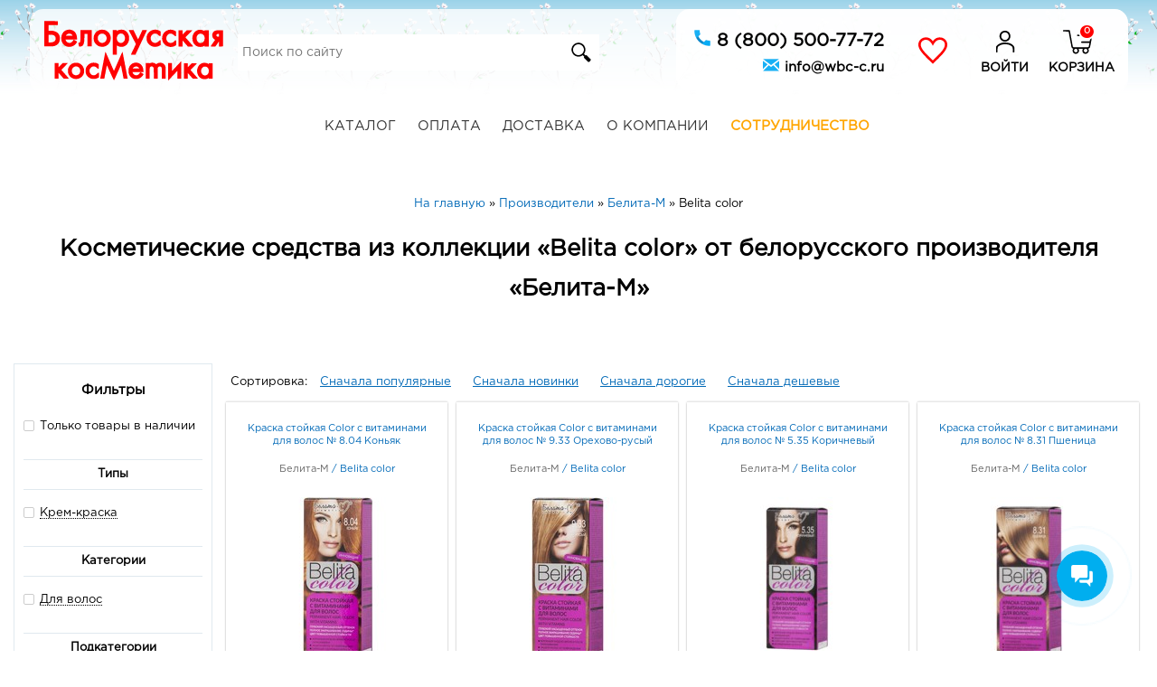

--- FILE ---
content_type: text/html; charset=utf-8
request_url: https://www.wbc-c.ru/shop/producers/belik-m/collections/857
body_size: 28524
content:
<!DOCTYPE html>
<html lang="ru">
  <head>
    <meta charset="utf-8">
    <link rel="preconnect" href="https://www.google-analytics.com">
    <link rel="preconnect" href="https://mc.yandex.ru">
    <!-- Global site tag (gtag.js) - Google Analytics -->
    <!--
    <script async src="https://www.googletagmanager.com/gtag/js?id=UA-113863274-1"></script>
    <script>
      window.dataLayer = window.dataLayer || [];
      function gtag(){dataLayer.push(arguments);}
      gtag('js', new Date());

      gtag('config', 'UA-113863274-1');
    </script>
    -->
    
    <!-- Google Tag Manager -->
    <script>(function(w,d,s,l,i){w[l]=w[l]||[];w[l].push({'gtm.start':
    new Date().getTime(),event:'gtm.js'});var f=d.getElementsByTagName(s)[0],
    j=d.createElement(s),dl=l!='dataLayer'?'&l='+l:'';j.async=true;j.src=
    'https://www.googletagmanager.com/gtm.js?id='+i+dl;f.parentNode.insertBefore(j,f);
    })(window,document,'script','dataLayer','GTM-MXMSNNZP');</script>
    <!-- End Google Tag Manager -->
    
    <!--%= render partial: 'yandex_metrica_counter' %-->
    
    <title>Белита-М (Belita-m) belita сolor - Белорусская косметика - страница </title>
    <meta name="viewport" content="width=device-width, initial-scale=1.0, user-scalable=no">
    <meta name="description" content="Белорусская косметика коллекции Belita сolor от производителя Белита-М. Доставка по всей России. Прямые поставки с российских складов.">
    <meta name="keywords" content="Белита-М Belita сolor">
    <meta name="robots" content="index, follow" />
    <meta property="og:title" content="Белита-М (Belita-m) belita сolor - Белорусская косметика - страница " />
    <meta property="og:type" content="" />
    <meta property="og:url" content="" />
    <meta property="og:image" content="" />
    <meta property="og:site_name" content="Белорусская косметика" />
    <meta content="text/html; charset=UTF-8" http-equiv="Content-Type">
    <meta name="turbolinks-cache-control" content="no-cache">
    <meta name="turbolinks-visit-control" content="reload">
    
    <meta name="csrf-param" content="authenticity_token" />
<meta name="csrf-token" content="nFXetyMRXNgJqzWKTO97fVY62+0Jf6A5AQAhxt4fGtZz1pTUNNw3hGSjlFC3tFx4ZtjzMBP0nN3kwWDo5WgvEg==" />

    <link rel="preload" href="https://www.wbc-c.ru/assets/GOTHAM/GothaProReg-7863946a0f3932fd2ae4f3ed8a472c39e3a43253a0aa31212742d52d11d09db2.woff" as="font" type="font/woff" crossorigin />
    <link rel="preload" as="image" href="">
    <link rel="stylesheet" media="screen" href="/assets/application-112abc04673363ddc829efb963c1161319e021396397b9293d884782968c15cb.css" data-turbolinks-track="reload" />
    <script src="/assets/application-2c0bff58d8989002fc01deaa5d288c6ae4b5cd7955d25cc2d874a1c6afd90bfe.js" data-turbolinks-track="reload" defer="defer"></script>
    <!-- %= javascript_include_tag 'yandex/tag', 'data-turbolinks-track': 'reload', async: true %-->
    <!-- link rel="preload" href="https://www.wbc-c.ru/assets/rouble-960a1d8a67796b44c92e71044c98de093eb35dd86ea0158fc9c5f8eb3a80c8a3.otf" as="font" type="font/opentype" crossorigin / -->
    <!-- link rel="preload" href="https://www.wbc-c.ru/assets/GOTHAM/GothaProReg-12940050936a155b6ce63dba4c41cc026fbe46f3fd3fe3f1175844ee463c724d.otf" as="font" / -->
    
    <link rel="apple-touch-icon" sizes="60x60" href="icons/apple-icon-60x60.png">
    <link rel="apple-touch-icon" sizes="72x72" href="icons/apple-icon-72x72.png">
    <link rel="apple-touch-icon" sizes="120x120" href="icons/apple-icon-120x120.png">
    <link rel="apple-touch-icon" sizes="152x152" href="icons/apple-icon-152x152.png">
    <link rel="apple-touch-icon" sizes="180x180" href="icons/apple-icon-180x180.png">
    <link rel="apple-touch-icon" sizes="192x192" href="icons/apple-icon-192x192.png">
    
    <meta name="theme-color" content="#81BE92">
    <meta name="apple-mobile-web-app-status-bar-style" content="black-translucent">
    <!-- link rel="" href="" / -->
    
    <script type="text/javascript">!function(){var t=document.createElement("script");t.type="text/javascript",t.async=!0,t.src="https://vk.com/js/api/openapi.js?154",t.onload=function(){VK.Retargeting.Init("VK-RTRG-248544-82dNL"),VK.Retargeting.Hit()},document.head.appendChild(t)}();</script><noscript><img src="https://vk.com/rtrg?p=VK-RTRG-248544-82dNL" style="position:fixed; left:-999px;" alt=""/></noscript>
    <!--<script src="//cdn.jsdelivr.net/jquery.color-animation/1/mainfile"></script>--><!--Анимация цвета посредством jquery-->
  </head>
  <body >
  
    
    <!-- Google Tag Manager (noscript) -->
    <noscript><iframe src="https://www.googletagmanager.com/ns.html?id=GTM-MXMSNNZP"
    height="0" width="0" style="display:none;visibility:hidden"></iframe></noscript>
    <!-- End Google Tag Manager (noscript) -->

    <header id="header_elem">
      <div style="padding: 10px;position:relative;">
        <div class="menu_and_search_icon_container mobile_only">
          <a href="#" id="pull" class="pull">
            <img src="/images/start_page/menu.svg" alt="Menu" />
          </a>
          <a id="search_absolute_wrapper" class="search_icon" title="Поиск" href="/search">
            <img class="absolute_link absolute_icon" src="/images/start_page/search.svg" alt="Search" />
</a>        </div>
        <div id="header_items_container" class="clearfix" style="overflow:hidden;max-width: 1200px;margin: 0 auto;padding: 0px 0px 0px 15px; position: relative;">
          <div id="logo_block">
            <a href="/"><img src="/assets/start_page/logo-13025f5b952bb3d55a13f565e3a32560f7a4e9f1d71882ca0e367107e1b6fd10.svg" alt="Logo" /></a>
          </div>
          <!--
          <div id="header_promo_info">
            <span style="border-bottom: 1px dashed black;"><a style="color:black;" href="/contacts">103 магазина</a></span>
            <br><span>+8 000 товаров</span>
            <br><span>Доставка по всей России</span>
          </div>
          -->
          <div class="search_wrapper desktop_only">
            <div class="search_block">
              <input class="search_field" type="text" placeholder="Поиск по сайту" value=""/>
              <input class="hidden_search_field" type="hidden" value="">
              <button style="background-color:white;" class="search_button"><img style="width:30px;" src="/images/start_page/search.svg" alt="Search" /></button>
            </div>
          </div>
          <div id="header_contacts_info" style="right:0;float:right;height:90px;width:500px;background-color: rgba(255, 255, 255, 0.9); border-radius: 15px;">
            <!--
            <p style="margin:0px;margin-top: 5px;margin-bottom:8px;font-size: 12px;color: black;">Пн - Пт 9:00 - 18:00</p>
            <a style="color: black;" class="clickable_contact_link" href="tel:+78005007772">+7 (800) 500-77-72</a>
            <br><a style="color: black;" class="clickable_contact_link" href="tel:+74732799568">+7 (473) 279-95-68</a>
            <br><a style="color: black;" class="clickable_contact_link" href="mailto:info@wbc-c.ru">info@wbc-c.ru</a>
            -->
            <a class="clickable_contact_link" style="position:absolute;right:270px;top:20px;text-transform: uppercase;color:black;font-size:20px;" href="tel:+78005007772">
              <img style="width: 20px;height: 20px;vertical-align: middle;margin-bottom:7px;" src="/assets/icons/phone_icon-1c1719e6f5555f617aaa583fa836612b5ca334b15cdb1a054dc4279a2b9f7a1e.png" alt="Phone icon" />
              8 (800) 500-77-72
</a>            <a class="clickable_contact_link" style="position:absolute;right:270px;top:52px;color:black;font-size:15px;" href="mailto:info@wbc-c.ru">
              <img style="width: 20px;height: 20px;vertical-align: middle;margin-bottom:7px;" src="/assets/icons/email_icon-e53908ca5221b1ae295e0d087e6dd1591ac55f59b439d785613e04f5b0f2cee5.png" alt="Email icon" />
              info@wbc-c.ru
</a>            <a id="whishlist_absolute_wrapper" title="Избранное" class="personal_area" href="/users/whishlist">
              <div style="position:absolute;right:200px;top:30px;width: 32px; height:32px;box-sizing:border-box;background-image:url('/images/start_page/iconmonstr-favorite-4-red.svg');background-size:100%;">
              </div>
</a>            <!--%= link_to(personal_area_path, id:"profile_absolute_wrapper", title: "Личный кабинет", class: "user_login") do %-->
            <a id="profile_absolute_wrapper" title="Личный кабинет" class="personal_area" href="/users">
              <div style="position:absolute;right:120px;top:20px;width: 32px; height:32px;box-sizing:border-box;background-image:url('/images/start_page/profile-icon.svg');background-size:100%;">
              </div>
              <div style="position:absolute;right:110px;top:55px;text-transform: uppercase;color:black;">Войти</div>
</a>          <a id="cart_absolute_wrapper" title="Корзина" href="/shop/cart">
            <span style="display:none;" class="cost_of_goods_in_cart absolute_link"></span>
            <div style="position:absolute;right:40px;top:20px;width: 32px; height:32px;box-sizing:border-box;background-image:url('/images/start_page/cart-icon.svg');background-size:100%;">
              <span class="count_of_goods_in_cart" style="font-size: 10px;line-height: 14px;z-index: 2;top: -4px;left: calc(100% - 15px);padding: 0 4px;min-width: 18px;height: 18px;text-align: center;color: #fff;border-radius: 18px;border: 2px solid #fff;background-color: red;position: absolute;box-sizing: border-box;">0</span>
            </div>
            <div style="position:absolute;right:15px;top:55px;text-transform: uppercase;color:black;">Корзина</div>
</a>          </div>
        </div>
        <div class="cart_and_profile_icon_contailer mobile_only" style="margin-right:10px;">
            <!--%= link_to(user_session_path, id:"profile_absolute_wrapper", title: "Личный кабинет", class: "user_login") do %-->
            <a id="profile_absolute_wrapper" title="Личный кабинет" class="personal_area" href="/users/sign_in">
              <img class="absolute_link absolute_icon" src="/images/start_page/profile-icon.svg" alt="Profile icon" />
</a>          <a id="cart_absolute_wrapper" title="Корзина" href="/shop/cart">
            <div style="display:inline-block;width: 32px; height:32px;box-sizing:border-box;background-image:url('/images/start_page/cart-icon.svg');background-size:100%;">
              <span class="count_of_goods_in_cart" style="font-size: 10px;line-height: 14px;z-index: 2;top: -2px;left: calc(100% - 15px);padding: 0 4px;min-width: 18px;height: 18px;text-align: center;color: #fff;border-radius: 18px;border: 2px solid #fff;background-color: red;position: absolute;box-sizing: border-box;">0</span>
            </div>
</a>        </div>
      </div>
    </header>
    <div class="search_wrapper mobile_only">
      <div class="search_block">
        <input class="search_field" type="text" placeholder="Поиск по сайту" value=""/>
        <input class="hidden_search_field" type="hidden" value="">
        <button style="background-color:white;" class="search_button"><img style="width:30px;" src="/images/start_page/search.svg" alt="Search" /></button>
      </div>
    </div>
    <div id="menu" class="home_block clearfix container">
      <div id="menu_container">
        <nav class="clearfix menu_container">
          <ul class="clearfix menu main">
            <li><a href="/shop">Каталог</a></li>
            <li><a href="/payment">Оплата</a></li>
            <li><a href="/shipping">Доставка</a></li>
            <li><a href="/about">О компании</a></li>
            <li><a style="color:orange;font-weight: bold;" href="/wholesalers">Сотрудничество</a></li>
            <li class="contacts_menu_item"><a style="color:pink;font-weight: bold;" href="/users/whishlist">Избранное</a></li>
            <li class="contacts_menu_item"><a class="clickable_contact_link" href="tel:+78005007772">+7 (800) 500-77-72</a></li>
            <li class="contacts_menu_item"><a class="clickable_contact_link" href="tel:+74732799568">+7 (473) 279-95-68</a></li>
            <li class="contacts_menu_item"><a class="clickable_contact_link" href="mailto:info@wbc-c.ru">info@wbc-c.ru</a></li>
          </ul>
        </nav>
      </div>
    </div>
    <div id="body">
      <div id="body_wrapper">
        <div class="container">
          <oi style="text-align:center;display: block;" itemscope itemtype="http://schema.org/BreadcrumbList">
            <li itemprop="itemListElement" itemscope="itemscope" itemtype="http://schema.org/ListItem" class="breadcrumbs_item"><a itemprop="item" href="/"><span itemprop="name">На главную</span></a><meta itemprop="position" content="1"></meta></li> &raquo; <li itemprop="itemListElement" itemscope="itemscope" itemtype="http://schema.org/ListItem" class="breadcrumbs_item"><a itemprop="item" href="/shop/producers"><span itemprop="name">Производители</span></a><meta itemprop="position" content="2"></meta></li> &raquo; <li itemprop="itemListElement" itemscope="itemscope" itemtype="http://schema.org/ListItem" class="breadcrumbs_item"><a itemprop="item" href="/shop/producers/belik-m"><span itemprop="name">Белита-М</span></a><meta itemprop="position" content="3"></meta></li> &raquo; <li class="breadcrumbs_item">Belita сolor</li>
          </oi>
          <div class="text_to_center">
          </div>

          <!--<div style="background-color:#f0f0f0;box-shadow: 0px 0px 10px 2px rgba(0,0,0,0.3); -webkit-box-shadow: 0px 0px 10px 2px rgba(0,0,0,0.3); -moz-box-shadow: 0px 0px 10px 2px rgba(0,0,0,0.3);text-transform:uppercase;padding:20px;"></div>-->
          
          


<h1 class="text_to_center ajax_page_title" data-head_page="/shop/producers/belik-m/collections/857">Косметические средства из коллекции «Belita сolor» от белорусского производителя «Белита-М»</h1>

<div style="max-width: 800px;margin: 0 auto;margin-bottom:60px;">
  <div class="text_to_center">
    
  </div>
  <div>
    
  </div>
</div>

<div style="display:none;" id="good_stub">
  <div class="slm_block">
  <div class="slm_item">
    <div class="slide_wrap material_design_block">
      <div class="discount_icon " style="display: none;">
        <span class="discount_percent_value"></span></span>
      </div>
      <div class="slide_in">
        <a href="">
          <div class="header_good_element">
            <div class="slide_title_wrapper">
              <span></span>
            </div>
          </div>
          <div class="brend_info_wrapper">
            <span class="slide_producer"></span>
            <span class="good_collection" style="display: none;">
              /
              <span class="collection_name"></span>
            </span>
          </div>
          <div class="slide_image_wrapper item_img common_image lazy" style="height:180px;" data-src=""></div>
          <div class="good_timer" data-timer="" style="display: block">
            <div class="collection_title">До конца акции:</div>
            <div class="collection_name"></div>
          </div>
          <table class="tb_slide_price" style="width: 100%;height:41px;">
            <tbody>
            <tr>
              <td class="td1"></td>
              <td class="td2">
                <div class="price_old"></div>
                <div class="price"> <span class="rub">i</span></div>
              </td>
            </tr>
            </tbody>
          </table>
        </a>
        <table class="buttons_wrapper" style="width: 100%;height:50px;margin-top:10px;">
          <tbody>
          <tr>
            <td class="cart"><div style="height:13px;border-radius: 5px;" class="stock_info_div has_no_stock" title="Добавить в корзину" data-good-code="" data-type_of_good="Good"></div></td>
            <td class="wishlist" style="vertical-align:middle;">
              <div class="add_to_whishlist_wrapper" style="min-width:20px;">
                <div class="add_to_whishlist " title="Добавить в избранное" data-good-code=""></div>
              </div>
            </td>
          </tr>
          </tbody>
        </table>
      </div>
    </div>
  </div>
</div>
</div>

<div id="goods_results" class="ajax_goods_with_filters" style="display:block;">
  <div style="position:relative;">
    <div id="absolute_filter">
      <h3 class="text_to_center filter_panel_header">Фильтры</h3>
      <img class="absolute_filter_arrow" src="/arrow.svg">
      <div class="absolute_filter_blocks_wrapper disabled">
        <div class="absolute_filter_block_container" style="margin-top:0;">
          <div class="absolute_filter_wrapper" style="max-height:250px;overflow-y:auto;" data-filter_type="only_in_stock">
              <label class='absolute_filter_item_container '><input class='absolute_filter_item' type='checkbox' value='1'>Только товары в наличии<span class='checkmark'></span></label><br>
          </div>
        </div>
        <div class="absolute_filter_block_container">
          <p style="font-weight:bold;" class="text_to_center">Типы</p>
          <div class="absolute_filter_wrapper" style="max-height:250px;overflow-y:auto;" data-filter_type="kinds">
              <label class='absolute_filter_item_container '><input class='absolute_filter_item' type='checkbox' value='73'><a href='/shop/producers/belik-m/kinds/73'>Крем-краска</a><span class='checkmark'></span></label><br>
          </div>
        </div>
        <div class="absolute_filter_block_container">
          <p style="font-weight:bold;" class="text_to_center">Категории</p>
          <div class="absolute_filter_wrapper" style="max-height:250px;overflow-y:auto;" data-filter_type="lines">
              <label class='absolute_filter_item_container '><input class='absolute_filter_item' type='checkbox' value='1'><a href='/shop/producers/belik-m/lines/1'>Для волос</a><span class='checkmark'></span></label><br>
          </div>
        </div>
        <div class="absolute_filter_block_container">
          <p style="font-weight:bold;" class="text_to_center">Подкатегории</p>
          <div class="absolute_filter_wrapper" style="max-height:250px;overflow-y:auto;" data-filter_type="sub_lines">
              <label class='absolute_filter_item_container '><input class='absolute_filter_item' type='checkbox' value='25'><a href='/shop/producers/belik-m/sub_lines/25'>Средства для окраски волос</a><span class='checkmark'></span></label><br>
          </div>
        </div>
        <div class="absolute_filter_block_container">
          <p style="font-weight:bold;" class="text_to_center">Производители</p>
          <div class="absolute_filter_wrapper" style="max-height:250px;overflow-y:auto;" data-filter_type="producers">
              <label class='absolute_filter_item_container '><input class='absolute_filter_item' type='checkbox' value='6'>Белита-м<span class='checkmark'></span></label><br>
          </div>
        </div>
        <div class="absolute_filter_block_container">
          <p style="font-weight:bold;" class="text_to_center">Коллекции</p>
          <div class="absolute_filter_wrapper" style="max-height:250px;overflow-y:auto;" data-filter_type="collections">
              <label class='absolute_filter_item_container '><input class='absolute_filter_item' type='checkbox' value='857'><a href='/shop/producers/belik-m/collections/857'>Belita сolor</a><span class='checkmark'></span></label><br>
          </div>
        </div>
      </div>
    </div>
    
    <div class="clearfix goods_with_left_filter">
      <div class="goods_sort_links_wrapper">
        Сортировка:
        <a class="goods_sort_link" rel="nofollow" href="/shop/producers/belik-m/collections/857?direction=desc&amp;sort=order_index">Сначала популярные</a>
        <a class="goods_sort_link" rel="nofollow" href="/shop/producers/belik-m/collections/857?direction=desc&amp;sort=created_at">Сначала новинки</a>
        <a class="goods_sort_link" rel="nofollow" href="/shop/producers/belik-m/collections/857?direction=desc&amp;sort=price">Сначала дорогие</a>
        <a class="goods_sort_link" rel="nofollow" href="/shop/producers/belik-m/collections/857?direction=asc&amp;sort=price">Сначала дешевые</a>
      </div>
    </div>
    
    <div class="main_slm_wrap clearfix goods_with_left_filter" id="search_goods_container">
      <div class="slm_block">
  <div class="slm_item">
    <div class="slide_wrap material_design_block">
      <div class="discount_icon " style="display: none;">
        <span class="discount_percent_value"></span></span>
      </div>
      <div class="slide_in">
        <a href="/shop/hair-care/goods/belita-m-belita-solor-kraska-stoykaya-s-vitaminami-dlya-volos-g-8-04-konyak-k-t-50807">
          <div class="header_good_element">
            <div class="slide_title_wrapper">
              <span>Краска стойкая Color с витаминами для волос № 8.04 Коньяк</span>
            </div>
          </div>
          <div class="brend_info_wrapper">
            <span class="slide_producer">Белита-М</span>
            <span class="good_collection" style="display: inline;">
              /
              <span class="collection_name">Belita сolor</span>
            </span>
          </div>
          <div class="slide_image_wrapper item_img common_image lazy" style="height:180px;" data-src="/system/goods/general_images/000/050/807/small/8-04_konyak_0.jpg"></div>
          <div class="good_timer" data-timer="" style="display: none">
            <div class="collection_title">До конца акции:</div>
            <div class="collection_name"></div>
          </div>
          <table class="tb_slide_price" style="width: 100%;height:41px;">
            <tbody>
            <tr>
              <td class="td1"></td>
              <td class="td2">
                <div class="price_old"></div>
                <div class="price">352.0 <span class="rub">i</span></div>
              </td>
            </tr>
            </tbody>
          </table>
        </a>
        <table class="buttons_wrapper" style="width: 100%;height:50px;margin-top:10px;">
          <tbody>
          <tr>
            <td class="cart"><div style="height:13px;border-radius: 5px;" class="stock_info_div has_stock add_to_cart_div" title="Добавить в корзину" data-good-code="50807" data-type_of_good="Good"></div></td>
            <td class="wishlist" style="vertical-align:middle;">
              <div class="add_to_whishlist_wrapper" style="min-width:20px;">
                <div class="add_to_whishlist " title="Добавить в избранное" data-good-code="50807"></div>
              </div>
            </td>
          </tr>
          </tbody>
        </table>
      </div>
    </div>
  </div>
</div><div class="slm_block">
  <div class="slm_item">
    <div class="slide_wrap material_design_block">
      <div class="discount_icon " style="display: none;">
        <span class="discount_percent_value"></span></span>
      </div>
      <div class="slide_in">
        <a href="/shop/hair-care/goods/belita-m-belita-solor-kraska-stoykaya-s-vitaminami-dlya-volos-g-9-33-orehovo-rusyy-k-t-50810">
          <div class="header_good_element">
            <div class="slide_title_wrapper">
              <span>Краска стойкая Color с витаминами для волос № 9.33 Орехово-русый</span>
            </div>
          </div>
          <div class="brend_info_wrapper">
            <span class="slide_producer">Белита-М</span>
            <span class="good_collection" style="display: inline;">
              /
              <span class="collection_name">Belita сolor</span>
            </span>
          </div>
          <div class="slide_image_wrapper item_img common_image lazy" style="height:180px;" data-src="/system/goods/general_images/000/050/810/small/9-33_orehovo-rusyy_0.jpg"></div>
          <div class="good_timer" data-timer="" style="display: none">
            <div class="collection_title">До конца акции:</div>
            <div class="collection_name"></div>
          </div>
          <table class="tb_slide_price" style="width: 100%;height:41px;">
            <tbody>
            <tr>
              <td class="td1"></td>
              <td class="td2">
                <div class="price_old"></div>
                <div class="price">352.0 <span class="rub">i</span></div>
              </td>
            </tr>
            </tbody>
          </table>
        </a>
        <table class="buttons_wrapper" style="width: 100%;height:50px;margin-top:10px;">
          <tbody>
          <tr>
            <td class="cart"><div style="height:13px;border-radius: 5px;" class="stock_info_div has_stock add_to_cart_div" title="Добавить в корзину" data-good-code="50810" data-type_of_good="Good"></div></td>
            <td class="wishlist" style="vertical-align:middle;">
              <div class="add_to_whishlist_wrapper" style="min-width:20px;">
                <div class="add_to_whishlist " title="Добавить в избранное" data-good-code="50810"></div>
              </div>
            </td>
          </tr>
          </tbody>
        </table>
      </div>
    </div>
  </div>
</div><div class="slm_block">
  <div class="slm_item">
    <div class="slide_wrap material_design_block">
      <div class="discount_icon " style="display: none;">
        <span class="discount_percent_value"></span></span>
      </div>
      <div class="slide_in">
        <a href="/shop/hair-care/goods/belita-m-belita-solor-kraska-stoykaya-s-vitaminami-dlya-volos-g-5-35-korichnevyy-k-t-51713">
          <div class="header_good_element">
            <div class="slide_title_wrapper">
              <span>Краска стойкая Color с витаминами для волос № 5.35 Коричневый</span>
            </div>
          </div>
          <div class="brend_info_wrapper">
            <span class="slide_producer">Белита-М</span>
            <span class="good_collection" style="display: inline;">
              /
              <span class="collection_name">Belita сolor</span>
            </span>
          </div>
          <div class="slide_image_wrapper item_img common_image lazy" style="height:180px;" data-src="/system/goods/general_images/000/051/713/small/Opera_Снимок_2022-12-12_114646_www.belita-m.by.jpg"></div>
          <div class="good_timer" data-timer="" style="display: none">
            <div class="collection_title">До конца акции:</div>
            <div class="collection_name"></div>
          </div>
          <table class="tb_slide_price" style="width: 100%;height:41px;">
            <tbody>
            <tr>
              <td class="td1"></td>
              <td class="td2">
                <div class="price_old"></div>
                <div class="price">352.0 <span class="rub">i</span></div>
              </td>
            </tr>
            </tbody>
          </table>
        </a>
        <table class="buttons_wrapper" style="width: 100%;height:50px;margin-top:10px;">
          <tbody>
          <tr>
            <td class="cart"><div style="height:13px;border-radius: 5px;" class="stock_info_div has_no_stock" title="Добавить в корзину" data-good-code="51713" data-type_of_good="Good"></div></td>
            <td class="wishlist" style="vertical-align:middle;">
              <div class="add_to_whishlist_wrapper" style="min-width:20px;">
                <div class="add_to_whishlist " title="Добавить в избранное" data-good-code="51713"></div>
              </div>
            </td>
          </tr>
          </tbody>
        </table>
      </div>
    </div>
  </div>
</div><div class="slm_block">
  <div class="slm_item">
    <div class="slide_wrap material_design_block">
      <div class="discount_icon " style="display: none;">
        <span class="discount_percent_value"></span></span>
      </div>
      <div class="slide_in">
        <a href="/shop/hair-care/goods/belita-m-belita-solor-kraska-stoykaya-s-vitaminami-dlya-volos-g-8-31-pshenitsa-k-t-51365">
          <div class="header_good_element">
            <div class="slide_title_wrapper">
              <span>Краска стойкая Color с витаминами для волос № 8.31 Пшеница</span>
            </div>
          </div>
          <div class="brend_info_wrapper">
            <span class="slide_producer">Белита-М</span>
            <span class="good_collection" style="display: inline;">
              /
              <span class="collection_name">Belita сolor</span>
            </span>
          </div>
          <div class="slide_image_wrapper item_img common_image lazy" style="height:180px;" data-src="/system/goods/general_images/000/051/365/small/Opera_Снимок_2022-12-06_165807_www.belita-m.by.jpg"></div>
          <div class="good_timer" data-timer="" style="display: none">
            <div class="collection_title">До конца акции:</div>
            <div class="collection_name"></div>
          </div>
          <table class="tb_slide_price" style="width: 100%;height:41px;">
            <tbody>
            <tr>
              <td class="td1"></td>
              <td class="td2">
                <div class="price_old"></div>
                <div class="price">352.0 <span class="rub">i</span></div>
              </td>
            </tr>
            </tbody>
          </table>
        </a>
        <table class="buttons_wrapper" style="width: 100%;height:50px;margin-top:10px;">
          <tbody>
          <tr>
            <td class="cart"><div style="height:13px;border-radius: 5px;" class="stock_info_div has_no_stock" title="Добавить в корзину" data-good-code="51365" data-type_of_good="Good"></div></td>
            <td class="wishlist" style="vertical-align:middle;">
              <div class="add_to_whishlist_wrapper" style="min-width:20px;">
                <div class="add_to_whishlist " title="Добавить в избранное" data-good-code="51365"></div>
              </div>
            </td>
          </tr>
          </tbody>
        </table>
      </div>
    </div>
  </div>
</div><div class="slm_block">
  <div class="slm_item">
    <div class="slide_wrap material_design_block">
      <div class="discount_icon " style="display: none;">
        <span class="discount_percent_value"></span></span>
      </div>
      <div class="slide_in">
        <a href="/shop/hair-care/goods/belita-m-belita-solor-kraska-stoykaya-s-vitaminami-dlya-volos-g-5-2-baklazhan-k-t-51366">
          <div class="header_good_element">
            <div class="slide_title_wrapper">
              <span>Краска стойкая Color с витаминами для волос № 5.2 Баклажан</span>
            </div>
          </div>
          <div class="brend_info_wrapper">
            <span class="slide_producer">Белита-М</span>
            <span class="good_collection" style="display: inline;">
              /
              <span class="collection_name">Belita сolor</span>
            </span>
          </div>
          <div class="slide_image_wrapper item_img common_image lazy" style="height:180px;" data-src="/system/goods/general_images/000/051/366/small/Opera_Снимок_2022-12-06_165239_www.belita-m.by.jpg"></div>
          <div class="good_timer" data-timer="" style="display: none">
            <div class="collection_title">До конца акции:</div>
            <div class="collection_name"></div>
          </div>
          <table class="tb_slide_price" style="width: 100%;height:41px;">
            <tbody>
            <tr>
              <td class="td1"></td>
              <td class="td2">
                <div class="price_old"></div>
                <div class="price">352.0 <span class="rub">i</span></div>
              </td>
            </tr>
            </tbody>
          </table>
        </a>
        <table class="buttons_wrapper" style="width: 100%;height:50px;margin-top:10px;">
          <tbody>
          <tr>
            <td class="cart"><div style="height:13px;border-radius: 5px;" class="stock_info_div has_no_stock" title="Добавить в корзину" data-good-code="51366" data-type_of_good="Good"></div></td>
            <td class="wishlist" style="vertical-align:middle;">
              <div class="add_to_whishlist_wrapper" style="min-width:20px;">
                <div class="add_to_whishlist " title="Добавить в избранное" data-good-code="51366"></div>
              </div>
            </td>
          </tr>
          </tbody>
        </table>
      </div>
    </div>
  </div>
</div><div class="slm_block">
  <div class="slm_item">
    <div class="slide_wrap material_design_block">
      <div class="discount_icon " style="display: none;">
        <span class="discount_percent_value"></span></span>
      </div>
      <div class="slide_in">
        <a href="/shop/hair-care/goods/belita-m-belita-solor-kraska-stoykaya-s-vitaminami-dlya-volos-g-6-3-burgund-k-t-50802">
          <div class="header_good_element">
            <div class="slide_title_wrapper">
              <span>Краска стойкая Color с витаминами для волос № 6.3 Бургунд</span>
            </div>
          </div>
          <div class="brend_info_wrapper">
            <span class="slide_producer">Белита-М</span>
            <span class="good_collection" style="display: inline;">
              /
              <span class="collection_name">Belita сolor</span>
            </span>
          </div>
          <div class="slide_image_wrapper item_img common_image lazy" style="height:180px;" data-src="/system/goods/general_images/000/050/802/small/6-3_burgund_0.jpg"></div>
          <div class="good_timer" data-timer="" style="display: none">
            <div class="collection_title">До конца акции:</div>
            <div class="collection_name"></div>
          </div>
          <table class="tb_slide_price" style="width: 100%;height:41px;">
            <tbody>
            <tr>
              <td class="td1"></td>
              <td class="td2">
                <div class="price_old"></div>
                <div class="price">352.0 <span class="rub">i</span></div>
              </td>
            </tr>
            </tbody>
          </table>
        </a>
        <table class="buttons_wrapper" style="width: 100%;height:50px;margin-top:10px;">
          <tbody>
          <tr>
            <td class="cart"><div style="height:13px;border-radius: 5px;" class="stock_info_div has_no_stock" title="Добавить в корзину" data-good-code="50802" data-type_of_good="Good"></div></td>
            <td class="wishlist" style="vertical-align:middle;">
              <div class="add_to_whishlist_wrapper" style="min-width:20px;">
                <div class="add_to_whishlist " title="Добавить в избранное" data-good-code="50802"></div>
              </div>
            </td>
          </tr>
          </tbody>
        </table>
      </div>
    </div>
  </div>
</div><div class="slm_block">
  <div class="slm_item">
    <div class="slide_wrap material_design_block">
      <div class="discount_icon " style="display: none;">
        <span class="discount_percent_value"></span></span>
      </div>
      <div class="slide_in">
        <a href="/shop/hair-care/goods/belita-m-belita-solor-kraska-stoykaya-s-vitaminami-dlya-volos-g-9-03-savanna-k-t-50812">
          <div class="header_good_element">
            <div class="slide_title_wrapper">
              <span>Краска стойкая Color с витаминами для волос № 9.03 Саванна</span>
            </div>
          </div>
          <div class="brend_info_wrapper">
            <span class="slide_producer">Белита-М</span>
            <span class="good_collection" style="display: inline;">
              /
              <span class="collection_name">Belita сolor</span>
            </span>
          </div>
          <div class="slide_image_wrapper item_img common_image lazy" style="height:180px;" data-src="/system/goods/general_images/000/050/812/small/9-03_savanna_0.jpg"></div>
          <div class="good_timer" data-timer="" style="display: none">
            <div class="collection_title">До конца акции:</div>
            <div class="collection_name"></div>
          </div>
          <table class="tb_slide_price" style="width: 100%;height:41px;">
            <tbody>
            <tr>
              <td class="td1"></td>
              <td class="td2">
                <div class="price_old"></div>
                <div class="price">352.0 <span class="rub">i</span></div>
              </td>
            </tr>
            </tbody>
          </table>
        </a>
        <table class="buttons_wrapper" style="width: 100%;height:50px;margin-top:10px;">
          <tbody>
          <tr>
            <td class="cart"><div style="height:13px;border-radius: 5px;" class="stock_info_div has_no_stock" title="Добавить в корзину" data-good-code="50812" data-type_of_good="Good"></div></td>
            <td class="wishlist" style="vertical-align:middle;">
              <div class="add_to_whishlist_wrapper" style="min-width:20px;">
                <div class="add_to_whishlist " title="Добавить в избранное" data-good-code="50812"></div>
              </div>
            </td>
          </tr>
          </tbody>
        </table>
      </div>
    </div>
  </div>
</div><div class="slm_block">
  <div class="slm_item">
    <div class="slide_wrap material_design_block">
      <div class="discount_icon " style="display: none;">
        <span class="discount_percent_value"></span></span>
      </div>
      <div class="slide_in">
        <a href="/shop/hair-care/goods/belita-m-belita-solor-kraska-stoykaya-s-vitaminami-dlya-volos-g-7-42-kashtan-k-t-50806">
          <div class="header_good_element">
            <div class="slide_title_wrapper">
              <span>Краска стойкая Color с витаминами для волос № 7.42 Каштан</span>
            </div>
          </div>
          <div class="brend_info_wrapper">
            <span class="slide_producer">Белита-М</span>
            <span class="good_collection" style="display: inline;">
              /
              <span class="collection_name">Belita сolor</span>
            </span>
          </div>
          <div class="slide_image_wrapper item_img common_image lazy" style="height:180px;" data-src="/system/goods/general_images/000/050/806/small/7-42_kashtan_1.jpg"></div>
          <div class="good_timer" data-timer="" style="display: none">
            <div class="collection_title">До конца акции:</div>
            <div class="collection_name"></div>
          </div>
          <table class="tb_slide_price" style="width: 100%;height:41px;">
            <tbody>
            <tr>
              <td class="td1"></td>
              <td class="td2">
                <div class="price_old"></div>
                <div class="price">352.0 <span class="rub">i</span></div>
              </td>
            </tr>
            </tbody>
          </table>
        </a>
        <table class="buttons_wrapper" style="width: 100%;height:50px;margin-top:10px;">
          <tbody>
          <tr>
            <td class="cart"><div style="height:13px;border-radius: 5px;" class="stock_info_div has_no_stock" title="Добавить в корзину" data-good-code="50806" data-type_of_good="Good"></div></td>
            <td class="wishlist" style="vertical-align:middle;">
              <div class="add_to_whishlist_wrapper" style="min-width:20px;">
                <div class="add_to_whishlist " title="Добавить в избранное" data-good-code="50806"></div>
              </div>
            </td>
          </tr>
          </tbody>
        </table>
      </div>
    </div>
  </div>
</div><div class="slm_block">
  <div class="slm_item">
    <div class="slide_wrap material_design_block">
      <div class="discount_icon " style="display: none;">
        <span class="discount_percent_value"></span></span>
      </div>
      <div class="slide_in">
        <a href="/shop/hair-care/goods/belita-m-belita-solor-kraska-stoykaya-s-vitaminami-dlya-volos-g-5-31-goryachiy-shokolad-k-t-50803">
          <div class="header_good_element">
            <div class="slide_title_wrapper">
              <span>Краска стойкая Color с витаминами для волос № 5.31 Горячий шоколад</span>
            </div>
          </div>
          <div class="brend_info_wrapper">
            <span class="slide_producer">Белита-М</span>
            <span class="good_collection" style="display: inline;">
              /
              <span class="collection_name">Belita сolor</span>
            </span>
          </div>
          <div class="slide_image_wrapper item_img common_image lazy" style="height:180px;" data-src="/system/goods/general_images/000/050/803/small/5-31_goryachiy_shokolad_0.jpg"></div>
          <div class="good_timer" data-timer="" style="display: none">
            <div class="collection_title">До конца акции:</div>
            <div class="collection_name"></div>
          </div>
          <table class="tb_slide_price" style="width: 100%;height:41px;">
            <tbody>
            <tr>
              <td class="td1"></td>
              <td class="td2">
                <div class="price_old"></div>
                <div class="price">352.0 <span class="rub">i</span></div>
              </td>
            </tr>
            </tbody>
          </table>
        </a>
        <table class="buttons_wrapper" style="width: 100%;height:50px;margin-top:10px;">
          <tbody>
          <tr>
            <td class="cart"><div style="height:13px;border-radius: 5px;" class="stock_info_div has_no_stock" title="Добавить в корзину" data-good-code="50803" data-type_of_good="Good"></div></td>
            <td class="wishlist" style="vertical-align:middle;">
              <div class="add_to_whishlist_wrapper" style="min-width:20px;">
                <div class="add_to_whishlist " title="Добавить в избранное" data-good-code="50803"></div>
              </div>
            </td>
          </tr>
          </tbody>
        </table>
      </div>
    </div>
  </div>
</div><div class="slm_block">
  <div class="slm_item">
    <div class="slide_wrap material_design_block">
      <div class="discount_icon " style="display: none;">
        <span class="discount_percent_value"></span></span>
      </div>
      <div class="slide_in">
        <a href="/shop/hair-care/goods/belita-m-belita-solor-kraska-stoykaya-s-vitaminami-dlya-volos-g-10-21-shampan-k-t-50814">
          <div class="header_good_element">
            <div class="slide_title_wrapper">
              <span>Краска стойкая Color с витаминами для волос № 10.21 Шампань</span>
            </div>
          </div>
          <div class="brend_info_wrapper">
            <span class="slide_producer">Белита-М</span>
            <span class="good_collection" style="display: inline;">
              /
              <span class="collection_name">Belita сolor</span>
            </span>
          </div>
          <div class="slide_image_wrapper item_img common_image lazy" style="height:180px;" data-src="/system/goods/general_images/000/050/814/small/10-21_shampan_0.jpg"></div>
          <div class="good_timer" data-timer="" style="display: none">
            <div class="collection_title">До конца акции:</div>
            <div class="collection_name"></div>
          </div>
          <table class="tb_slide_price" style="width: 100%;height:41px;">
            <tbody>
            <tr>
              <td class="td1"></td>
              <td class="td2">
                <div class="price_old"></div>
                <div class="price">352.0 <span class="rub">i</span></div>
              </td>
            </tr>
            </tbody>
          </table>
        </a>
        <table class="buttons_wrapper" style="width: 100%;height:50px;margin-top:10px;">
          <tbody>
          <tr>
            <td class="cart"><div style="height:13px;border-radius: 5px;" class="stock_info_div has_no_stock" title="Добавить в корзину" data-good-code="50814" data-type_of_good="Good"></div></td>
            <td class="wishlist" style="vertical-align:middle;">
              <div class="add_to_whishlist_wrapper" style="min-width:20px;">
                <div class="add_to_whishlist " title="Добавить в избранное" data-good-code="50814"></div>
              </div>
            </td>
          </tr>
          </tbody>
        </table>
      </div>
    </div>
  </div>
</div><div class="slm_block">
  <div class="slm_item">
    <div class="slide_wrap material_design_block">
      <div class="discount_icon " style="display: none;">
        <span class="discount_percent_value"></span></span>
      </div>
      <div class="slide_in">
        <a href="/shop/hair-care/goods/belita-m-belita-solor-kraska-stoykaya-s-vitaminami-dlya-volos-g-6-66-bordo-k-t-50801">
          <div class="header_good_element">
            <div class="slide_title_wrapper">
              <span>Краска стойкая Color с витаминами для волос № 6.66 Бордо</span>
            </div>
          </div>
          <div class="brend_info_wrapper">
            <span class="slide_producer">Белита-М</span>
            <span class="good_collection" style="display: inline;">
              /
              <span class="collection_name">Belita сolor</span>
            </span>
          </div>
          <div class="slide_image_wrapper item_img common_image lazy" style="height:180px;" data-src="/system/goods/general_images/000/050/801/small/6-66_bordo_0.jpg"></div>
          <div class="good_timer" data-timer="" style="display: none">
            <div class="collection_title">До конца акции:</div>
            <div class="collection_name"></div>
          </div>
          <table class="tb_slide_price" style="width: 100%;height:41px;">
            <tbody>
            <tr>
              <td class="td1"></td>
              <td class="td2">
                <div class="price_old"></div>
                <div class="price">352.0 <span class="rub">i</span></div>
              </td>
            </tr>
            </tbody>
          </table>
        </a>
        <table class="buttons_wrapper" style="width: 100%;height:50px;margin-top:10px;">
          <tbody>
          <tr>
            <td class="cart"><div style="height:13px;border-radius: 5px;" class="stock_info_div has_no_stock" title="Добавить в корзину" data-good-code="50801" data-type_of_good="Good"></div></td>
            <td class="wishlist" style="vertical-align:middle;">
              <div class="add_to_whishlist_wrapper" style="min-width:20px;">
                <div class="add_to_whishlist " title="Добавить в избранное" data-good-code="50801"></div>
              </div>
            </td>
          </tr>
          </tbody>
        </table>
      </div>
    </div>
  </div>
</div><div class="slm_block">
  <div class="slm_item">
    <div class="slide_wrap material_design_block">
      <div class="discount_icon " style="display: none;">
        <span class="discount_percent_value"></span></span>
      </div>
      <div class="slide_in">
        <a href="/shop/hair-care/goods/belita-m-belita-solor-kraska-stoykaya-s-vitaminami-dlya-volos-g-6-46-mahagon-k-t-50808">
          <div class="header_good_element">
            <div class="slide_title_wrapper">
              <span>Краска стойкая Color с витаминами для волос № 6.46 Махагон</span>
            </div>
          </div>
          <div class="brend_info_wrapper">
            <span class="slide_producer">Белита-М</span>
            <span class="good_collection" style="display: inline;">
              /
              <span class="collection_name">Belita сolor</span>
            </span>
          </div>
          <div class="slide_image_wrapper item_img common_image lazy" style="height:180px;" data-src="/system/goods/general_images/000/050/808/small/6-46_mahagon_0.jpg"></div>
          <div class="good_timer" data-timer="" style="display: none">
            <div class="collection_title">До конца акции:</div>
            <div class="collection_name"></div>
          </div>
          <table class="tb_slide_price" style="width: 100%;height:41px;">
            <tbody>
            <tr>
              <td class="td1"></td>
              <td class="td2">
                <div class="price_old"></div>
                <div class="price">352.0 <span class="rub">i</span></div>
              </td>
            </tr>
            </tbody>
          </table>
        </a>
        <table class="buttons_wrapper" style="width: 100%;height:50px;margin-top:10px;">
          <tbody>
          <tr>
            <td class="cart"><div style="height:13px;border-radius: 5px;" class="stock_info_div has_no_stock" title="Добавить в корзину" data-good-code="50808" data-type_of_good="Good"></div></td>
            <td class="wishlist" style="vertical-align:middle;">
              <div class="add_to_whishlist_wrapper" style="min-width:20px;">
                <div class="add_to_whishlist " title="Добавить в избранное" data-good-code="50808"></div>
              </div>
            </td>
          </tr>
          </tbody>
        </table>
      </div>
    </div>
  </div>
</div><div class="slm_block">
  <div class="slm_item">
    <div class="slide_wrap material_design_block">
      <div class="discount_icon " style="display: none;">
        <span class="discount_percent_value"></span></span>
      </div>
      <div class="slide_in">
        <a href="/shop/hair-care/goods/belita-m-belita-solor-kraska-stoykaya-s-vitaminami-dlya-volos-g-7-44-mednyy-k-t-50809">
          <div class="header_good_element">
            <div class="slide_title_wrapper">
              <span>Краска стойкая Color с витаминами для волос № 7.44 Медный</span>
            </div>
          </div>
          <div class="brend_info_wrapper">
            <span class="slide_producer">Белита-М</span>
            <span class="good_collection" style="display: inline;">
              /
              <span class="collection_name">Belita сolor</span>
            </span>
          </div>
          <div class="slide_image_wrapper item_img common_image lazy" style="height:180px;" data-src="/system/goods/general_images/000/050/809/small/7-44_mednyy_0.jpg"></div>
          <div class="good_timer" data-timer="" style="display: none">
            <div class="collection_title">До конца акции:</div>
            <div class="collection_name"></div>
          </div>
          <table class="tb_slide_price" style="width: 100%;height:41px;">
            <tbody>
            <tr>
              <td class="td1"></td>
              <td class="td2">
                <div class="price_old"></div>
                <div class="price">352.0 <span class="rub">i</span></div>
              </td>
            </tr>
            </tbody>
          </table>
        </a>
        <table class="buttons_wrapper" style="width: 100%;height:50px;margin-top:10px;">
          <tbody>
          <tr>
            <td class="cart"><div style="height:13px;border-radius: 5px;" class="stock_info_div has_no_stock" title="Добавить в корзину" data-good-code="50809" data-type_of_good="Good"></div></td>
            <td class="wishlist" style="vertical-align:middle;">
              <div class="add_to_whishlist_wrapper" style="min-width:20px;">
                <div class="add_to_whishlist " title="Добавить в избранное" data-good-code="50809"></div>
              </div>
            </td>
          </tr>
          </tbody>
        </table>
      </div>
    </div>
  </div>
</div><div class="slm_block">
  <div class="slm_item">
    <div class="slide_wrap material_design_block">
      <div class="discount_icon " style="display: none;">
        <span class="discount_percent_value"></span></span>
      </div>
      <div class="slide_in">
        <a href="/shop/hair-care/goods/belita-m-belita-solor-kraska-stoykaya-s-vitaminami-dlya-volos-g-6-65-granatovo-krasnyy-k-t-50804">
          <div class="header_good_element">
            <div class="slide_title_wrapper">
              <span>Краска стойкая Color с витаминами для волос № 6.65 Гранатово-красный</span>
            </div>
          </div>
          <div class="brend_info_wrapper">
            <span class="slide_producer">Белита-М</span>
            <span class="good_collection" style="display: inline;">
              /
              <span class="collection_name">Belita сolor</span>
            </span>
          </div>
          <div class="slide_image_wrapper item_img common_image lazy" style="height:180px;" data-src="/system/goods/general_images/000/050/804/small/6-65_granatovo-krasnyy_0.jpg"></div>
          <div class="good_timer" data-timer="" style="display: none">
            <div class="collection_title">До конца акции:</div>
            <div class="collection_name"></div>
          </div>
          <table class="tb_slide_price" style="width: 100%;height:41px;">
            <tbody>
            <tr>
              <td class="td1"></td>
              <td class="td2">
                <div class="price_old"></div>
                <div class="price">352.0 <span class="rub">i</span></div>
              </td>
            </tr>
            </tbody>
          </table>
        </a>
        <table class="buttons_wrapper" style="width: 100%;height:50px;margin-top:10px;">
          <tbody>
          <tr>
            <td class="cart"><div style="height:13px;border-radius: 5px;" class="stock_info_div has_no_stock" title="Добавить в корзину" data-good-code="50804" data-type_of_good="Good"></div></td>
            <td class="wishlist" style="vertical-align:middle;">
              <div class="add_to_whishlist_wrapper" style="min-width:20px;">
                <div class="add_to_whishlist " title="Добавить в избранное" data-good-code="50804"></div>
              </div>
            </td>
          </tr>
          </tbody>
        </table>
      </div>
    </div>
  </div>
</div><div class="slm_block">
  <div class="slm_item">
    <div class="slide_wrap material_design_block">
      <div class="discount_icon " style="display: none;">
        <span class="discount_percent_value"></span></span>
      </div>
      <div class="slide_in">
        <a href="/shop/hair-care/goods/belita-m-belita-solor-kraska-stoykaya-s-vitaminami-dlya-volos-g-7-34-kapuchino-k-t-50805">
          <div class="header_good_element">
            <div class="slide_title_wrapper">
              <span>Краска стойкая Color с витаминами для волос № 7.34 Капучино</span>
            </div>
          </div>
          <div class="brend_info_wrapper">
            <span class="slide_producer">Белита-М</span>
            <span class="good_collection" style="display: inline;">
              /
              <span class="collection_name">Belita сolor</span>
            </span>
          </div>
          <div class="slide_image_wrapper item_img common_image lazy" style="height:180px;" data-src="/system/goods/general_images/000/050/805/small/7-34_kapuchino.jpg"></div>
          <div class="good_timer" data-timer="" style="display: none">
            <div class="collection_title">До конца акции:</div>
            <div class="collection_name"></div>
          </div>
          <table class="tb_slide_price" style="width: 100%;height:41px;">
            <tbody>
            <tr>
              <td class="td1"></td>
              <td class="td2">
                <div class="price_old"></div>
                <div class="price">352.0 <span class="rub">i</span></div>
              </td>
            </tr>
            </tbody>
          </table>
        </a>
        <table class="buttons_wrapper" style="width: 100%;height:50px;margin-top:10px;">
          <tbody>
          <tr>
            <td class="cart"><div style="height:13px;border-radius: 5px;" class="stock_info_div has_no_stock" title="Добавить в корзину" data-good-code="50805" data-type_of_good="Good"></div></td>
            <td class="wishlist" style="vertical-align:middle;">
              <div class="add_to_whishlist_wrapper" style="min-width:20px;">
                <div class="add_to_whishlist " title="Добавить в избранное" data-good-code="50805"></div>
              </div>
            </td>
          </tr>
          </tbody>
        </table>
      </div>
    </div>
  </div>
</div><div class="slm_block">
  <div class="slm_item">
    <div class="slide_wrap material_design_block">
      <div class="discount_icon " style="display: none;">
        <span class="discount_percent_value"></span></span>
      </div>
      <div class="slide_in">
        <a href="/shop/hair-care/goods/belita-m-belita-solor-kraska-stoykaya-s-vitaminami-dlya-volos-g-1-0-chernyy-k-t-50813">
          <div class="header_good_element">
            <div class="slide_title_wrapper">
              <span>Краска стойкая Color с витаминами для волос № 1.0 Черный</span>
            </div>
          </div>
          <div class="brend_info_wrapper">
            <span class="slide_producer">Белита-М</span>
            <span class="good_collection" style="display: inline;">
              /
              <span class="collection_name">Belita сolor</span>
            </span>
          </div>
          <div class="slide_image_wrapper item_img common_image lazy" style="height:180px;" data-src="/system/goods/general_images/000/050/813/small/1-0_chernyy_0.jpg"></div>
          <div class="good_timer" data-timer="" style="display: none">
            <div class="collection_title">До конца акции:</div>
            <div class="collection_name"></div>
          </div>
          <table class="tb_slide_price" style="width: 100%;height:41px;">
            <tbody>
            <tr>
              <td class="td1"></td>
              <td class="td2">
                <div class="price_old"></div>
                <div class="price">352.0 <span class="rub">i</span></div>
              </td>
            </tr>
            </tbody>
          </table>
        </a>
        <table class="buttons_wrapper" style="width: 100%;height:50px;margin-top:10px;">
          <tbody>
          <tr>
            <td class="cart"><div style="height:13px;border-radius: 5px;" class="stock_info_div has_no_stock" title="Добавить в корзину" data-good-code="50813" data-type_of_good="Good"></div></td>
            <td class="wishlist" style="vertical-align:middle;">
              <div class="add_to_whishlist_wrapper" style="min-width:20px;">
                <div class="add_to_whishlist " title="Добавить в избранное" data-good-code="50813"></div>
              </div>
            </td>
          </tr>
          </tbody>
        </table>
      </div>
    </div>
  </div>
</div><div class="slm_block">
  <div class="slm_item">
    <div class="slide_wrap material_design_block">
      <div class="discount_icon " style="display: none;">
        <span class="discount_percent_value"></span></span>
      </div>
      <div class="slide_in">
        <a href="/shop/hair-care/goods/belita-m-belita-solor-kraska-stoykaya-s-vitaminami-dlya-volos-g-10-1-pepelnyy-blondin-k-t-50811">
          <div class="header_good_element">
            <div class="slide_title_wrapper">
              <span>Краска стойкая Color с витаминами для волос № 10.1 Пепельный блондин</span>
            </div>
          </div>
          <div class="brend_info_wrapper">
            <span class="slide_producer">Белита-М</span>
            <span class="good_collection" style="display: inline;">
              /
              <span class="collection_name">Belita сolor</span>
            </span>
          </div>
          <div class="slide_image_wrapper item_img common_image lazy" style="height:180px;" data-src="/system/goods/general_images/000/050/811/small/10-1_pepelnyy_blondin_0.jpg"></div>
          <div class="good_timer" data-timer="" style="display: none">
            <div class="collection_title">До конца акции:</div>
            <div class="collection_name"></div>
          </div>
          <table class="tb_slide_price" style="width: 100%;height:41px;">
            <tbody>
            <tr>
              <td class="td1"></td>
              <td class="td2">
                <div class="price_old"></div>
                <div class="price">352.0 <span class="rub">i</span></div>
              </td>
            </tr>
            </tbody>
          </table>
        </a>
        <table class="buttons_wrapper" style="width: 100%;height:50px;margin-top:10px;">
          <tbody>
          <tr>
            <td class="cart"><div style="height:13px;border-radius: 5px;" class="stock_info_div has_no_stock" title="Добавить в корзину" data-good-code="50811" data-type_of_good="Good"></div></td>
            <td class="wishlist" style="vertical-align:middle;">
              <div class="add_to_whishlist_wrapper" style="min-width:20px;">
                <div class="add_to_whishlist " title="Добавить в избранное" data-good-code="50811"></div>
              </div>
            </td>
          </tr>
          </tbody>
        </table>
      </div>
    </div>
  </div>
</div>
    </div>
  </div>
  
  <div style="width:100%;" class="ajax_pagination_wrapper">
    <div style="margin: 30px auto 30px auto;">
      <nav style="width: 100%;text-align: center;">
        <ul style="padding-left:0;">
          <li class="load_prev_wrapper load_another_wrapper" style="display:none;word-spacing: 0;text-align: center;background-color: #fcfcfc;box-sizing: border-box;">
            <a class="load_prev load_another" href="/shop/producers/belik-m/collections/857" style="display: inline-block;line-height: 35px;width: 35px;height: 35px;background-color: #ededed;"><</a>
          </li>
          <li class="load_more_wrapper" style="display:none;word-spacing: 0;text-align: center;background-color: #fcfcfc;box-sizing: border-box;">
            <a class="load_more" href="#" style="display: inline-block;line-height: 35px;height: 35px;background-color: #ededed; padding-left:10px;padding-right:10px;font-weight:bold;">ЗАГРУЗИТЬ ЕЩЕ</a>
          </li>
          <li class="load_next_wrapper load_another_wrapper" style="display:none;word-spacing: 0;text-align: center;background-color: #fcfcfc;box-sizing: border-box;">
            <a class="load_next load_another" href="#" style="display: inline-block;line-height: 35px;width: 35px;height: 35px;background-color: #ededed;">></a>
          </li>
        </ul>
      </nav>
    </div>
  </div>
</div>
          
        </div>
      </div>
      <div style="line-height:1;" class="scrollToTop">Наверх</div>
    </div>
	
	  <div class="null"></div>
    <footer id="footer">
    <div id="footer_links_wrapper">
      <div class="footer_links_wrapper_column">
        <div>
          <h3>Интересное</h3>
          <a href="/shop">Каталог</a><br>
          <a href="/novelties">Новинки</a><br>
          <a href="/shop/producers">Производители</a><br>
          <a href="/reviews">Отзывы</a><br>
          <a href="/gift_cards_rules">Подарочные карты</a><br>
          <!--%= link_to "Бонусные карты", bonus_cards_path %--><br>
        </div>
      </div>
      <div class="footer_links_wrapper_column with_divider">
        <div>
          <h3>Меню</h3>
          <a href="/wholesalers">Оптовикам</a><br>
          <a href="/payment">Оплата</a><br>
          <a href="/shipping">Доставка</a><br>
          <a href="/about">О компании</a><br>
          <a href="/contacts">Контакты</a><br>
        </div>
      </div>
      <div class="footer_links_wrapper_column with_divider">
        <div>
          <h3>Города</h3>
            <a href="/contacts/belgorod">Белгород</a><br>
            <a href="/contacts/kurck">Курск</a><br>
            <a href="/contacts/lipetsk">Липецк</a><br>
            <a href="/contacts/stary-oskol">Старый Оскол</a><br>
            <a href="/contacts/tambov">Тамбов</a><br>
            <a href="/contacts/voronezh">Воронеж</a><br>
            <a href="/contacts/gryazi">Грязи</a><br>
            <a href="/contacts/gubkin">Губкин</a><br>
            <a href="/contacts/semiluki">Семилуки</a><br>
            <a href="/contacts/liski">Лиски</a><br>
            <a href="/contacts/elets">Елец</a><br>
            <a href="/contacts/taganrog">Таганрог</a><br>
            <a href="/contacts/rostov-na-donu">Ростов-на-Дону</a><br>
            <a href="/contacts/belgorodskaya-obl">Белгородская обл</a><br>
        </div>
      </div>
      <div class="footer_links_wrapper_column with_divider" id="footer_contact_links_wrapper">
        <div>
          <h3>Контакты</h3>
          <label>Центральный офис:</label><br>
          <a class="clickable_contact_link" href="tel:+74732799568">
            <img style="width: 20px;height: 20px;vertical-align: middle;margin-bottom:7px;" src="/assets/icons/phone_icon-1c1719e6f5555f617aaa583fa836612b5ca334b15cdb1a054dc4279a2b9f7a1e.png" alt="Phone icon" />
            +7 (473) 279-95-68
          </a><br>
          <label>Белгородский офис:</label><br>
          <a class="clickable_contact_link" href="tel:+74722733800">
            <img style="width: 20px;height: 20px;vertical-align: middle;margin-bottom:7px;" src="/assets/icons/phone_icon-1c1719e6f5555f617aaa583fa836612b5ca334b15cdb1a054dc4279a2b9f7a1e.png" alt="Phone icon" />
            +7 (4722) 733-800
          </a><br>
          <label>Отдел интернет-торговли:</label><br>
          <a class="clickable_contact_link" href="tel:+78005007772">
            <img style="width: 20px;height: 20px;vertical-align: middle;margin-bottom:7px;" src="/assets/icons/phone_icon-1c1719e6f5555f617aaa583fa836612b5ca334b15cdb1a054dc4279a2b9f7a1e.png" alt="Phone icon" />
            +7 (800) 500-777-2
          </a><br>
          <label>Электронная почта:</label><br>
          <a class="footer_mail clickable_contact_link" href="mailto:info@wbc-c.ru">
            <img style="width: 20px;height: 20px;vertical-align: middle;margin-bottom:7px;" src="/assets/icons/email_icon-e53908ca5221b1ae295e0d087e6dd1591ac55f59b439d785613e04f5b0f2cee5.png" alt="Email icon" />
            info@wbc-c.ru
          </a><br>
        </div>
      </div>
    </div>
    <div class="null"></div>
    <div style="text-align:center;margin-top:20px;">
      <a title="Группа Вконтакте" class="social_media_link" target="_blank" rel="noopener" href="https://vk.com/milolika_com">
        <img style="width: 32px;height: 32px;" src="/social_media_icons/vk.png" alt="Vk" />
</a>      <!-- %= link_to("https://instagram.com/wbc_c", title: "Страница Инстаграм", class:"social_media_link", target:"_blank", rel: "noopener") do % -->
      <!--  <img style="width: 32px;height: 32px;" src="/social_media_icons/insta.png" alt="Insta" /> -->
      <!-- % end % -->
      <h3 style="margin: 0px;padding-bottom:10px;">Подпишись, чтобы следить за новинками!</h3>
    </div>
    </footer>

    <!--[if IE]>
    <script src="https://cdnjs.cloudflare.com/ajax/libs/classlist/2014.01.31/classList.min.js"></script>
    <![endif]-->
    
    
    
    
    
    <!-- Битрикс онлайн чат -->
    <script>
        (function(w,d,u){
                var s=d.createElement('script');s.async=true;s.src=u+'?'+(Date.now()/60000|0);
                var h=d.getElementsByTagName('script')[0];h.parentNode.insertBefore(s,h);
        })(window,document,'https://cdn-ru.bitrix24.ru/b1045477/crm/site_button/loader_2_kez7ui.js');
    </script>
  </body>
  
  <script>
    function refresh_lazyload() {
      $('.lazy').Lazy({visibleOnly: true});
    };
    
    function isElementInViewport (el) {
      //special bonus for those using jQuery
      if (typeof jQuery === "function" && el instanceof jQuery) {
        el = el[0];
      }

      var rect = el.getBoundingClientRect();

      return (
        //rect.top >= 0 &&
        //rect.left >= 0 &&
        //rect.bottom <= (window.innerHeight || document.documentElement.clientHeight) && /*or $(window).height() */
        //rect.right <= (window.innerWidth || document.documentElement.clientWidth) /*or $(window).width() */
        rect.top <= (window.innerHeight || document.documentElement.clientHeight) && /*or $(window).height() */
        rect.bottom >= 0
      );
    }
    
    function onVisibilityChange(el, callback) {
      var old_visible = false;
      var visible = isElementInViewport(el);
      if (visible != old_visible) {
        //old_visible = visible;
        if (typeof callback == 'function') {
          callback();
        }
      }
    }
    
    var players = {};
    function onYouTubeIframeAPIReady() {
    //alert("asasas");
      $.each($(".blog_youtube_video"), function(index, item){
        players[$(item).attr("id")] = new YT.Player($(item).attr("id"), {});
      });
    
      //player = new YT.Player('player', {events: {
      //    'onReady': onPlayerReady
      //  }});
    }
      
      function onPlayerReady(event) {
        //event.target.playVideo();
      }
    
    var map = undefined, clusterer;
    window.addEventListener('DOMContentLoaded', function(){
      $(document).on("click", "#article_text .timeline_link", function(e){
        e.preventDefault();
        e.stopPropagation();
        e.stopImmediatePropagation();
        
        //player.seekTo(100, true);
        //player.playVideo();
        
        var video_id = $(this).attr("data-video_id");
        var time = $(this).attr("data-time");
        players[video_id].seekTo(parseInt(time), true);
        
        scroll_to_element_center($("#" + video_id));
        
        return false;
      });
    
      var path_for_request = window.location.href;
      
      $(document).off("click", ".explain_info_button");
      $(document).on("click", ".explain_info_button", function(){
        var table = $(this).closest(".goods_in_shop_container").find("table").first();
        if($(table).is(":visible")){
          $(table).hide();
          $(this).html("+");
        }
        else{
          $(table).show();
          $(this).html("&mdash;");
        }
      });
      
      $(".clickable_contact_link").off("click");
      $(".clickable_contact_link").on("click", function(){
        if(window.yaCounter24946499){
          window.yaCounter24946499.reachGoal('CLICK_TO_CONTACT_LINK');
        }
        return true;
      });
    
      //Yandex metrica counter
      $(document).on('turbolinks:before-visit', function () {
        window.turbolinks_referer = location.href;
      });
      //Yandex metrica counter
      $(document).on('turbolinks:load', function () {
        //setTimeout(runChat, 3000);
      
        // Заполнение состояния чекбоксов фильтрации из адресной строки
        if($(".ajax_goods_with_filters").length > 0){
          $(".ajax_goods_with_filters").show();
          $(".ajax_goods_with_filters").css("min-height", $("#absolute_filter").height() + 100 + "px");
          
          restore_filter_items();
        }
        
        // Загрузка каруселей для отзывов
        var owl = $('#reviews_accordeon .owl-carousel');
        owl.owlCarousel({
          loop:true,
          nav:false,
          autoHeight:true,
          responsive:{
              0:{
                  items:1
              },
              800:{
                  items:2
              },
              1600:{
                  items:3
              },
              2400:{
                  items:4
              }
          }
        });
        fill_and_setting_reviews(false);
        
        // Загрузка товарных каруселей
        var setting_hash = {
          loop: false,
          nav:false,
          responsive:{
              0:{
                  items:2
              },
              490:{
                  items:2
              },
              710:{
                  items:3
              },
              930:{
                  items:4
              },
              1150:{
                  items:5
              },
              1370:{
                  items:6
              }
          }
        };
        $.each($('.goods_accordeon'), function(index, elem){
          setting_hash["loop"] = calc_has_loop(elem);
          
          var owl = $(elem).find('.owl-carousel');
          owl.owlCarousel(setting_hash);
          owl.on('resized.owl.carousel', function(event) {
            $(this).data('owl.carousel').destroy();
            setting_hash["loop"] = calc_has_loop(elem);     
            $(this).owlCarousel(setting_hash);
          });
          owl.on('translated.owl.carousel', function(event) {
            refresh_lazyload();
          });
        });
        
        // Сокрытие сообщений верхнего меню
        $.each($(".close_message_icon"), function(index, elem){
          var visibility_message = JSON.parse(sessionStorage.getItem($(elem).closest(".message_wrapper").attr('id')));
          if(visibility_message == null){
            $(elem).closest(".message_wrapper").show();
          }
        });
      
        fill_and_setting_reviews(true);
        //$('#attachments img').smoothZoom({showCaption: 'false'});
        $('.swipebox').swipebox();
        
        scaleCaptcha();
        
        refresh_lazyload();
        
        var path_for_request = window.location.href;
        
        if($("#map").length > 0){
          var script_src = "https://api-maps.yandex.ru/2.1/?apikey=c65536a6-439b-4a0a-a3ee-6f5fe0bc2793&lang=ru_RU&load=Geolink,package.full&loadByRequire=1";
          if($("ymaps").length == 0 && $("script[src='" + script_src + "']").length == 0){
            loadScript(script_src, function(){
               ymaps.load(function(){
                 map = new ymaps.Map("map", {
                  center: [$(".city_link").first().attr("data-lat"), $(".city_link").first().attr("data-lng")],
                  zoom: $(".city_link").first().attr("data-scale")
                });
                clusterer = new ymaps.Clusterer();
                
                fillMap(map, clusterer);
               });
            });
          }
          else{
            map = new ymaps.Map("map", {
              center: [$(".city_link").first().attr("data-lat"), $(".city_link").first().attr("data-lng")],
              zoom: $(".city_link").first().attr("data-scale")
            });
            clusterer = new ymaps.Clusterer();
            
            fillMap(map, clusterer);
          }
        }
        
        if ("/" + location.pathname.split('/')[1] === "/search") {
          fill_ajax_goods_with_filters_after_success_load_page(path_for_request);
        }
        else if ((window.location.pathname === "/shop/cart") && $("#fill_cart_wrapper").is(":visible")) {
          var overlay = show_spinner();
          $.ajax({
            type: "GET",
            url: "/shop/cart",
            dataType: "json",
            cache: false,
            success: function(answer){
              hide_spinner(overlay);
              
              reload_cart_info_from_json(answer);
            },
            error: function (responseData, textStatus, errorThrown) {
              show_error_and_hide(overlay);
            }
          });
        }
        else if (window.location.pathname === "/shop/cart/old" && $("#success_order_sum").is(":visible")) {
          if($("ymaps").length == 0){
            loadScript("https://api-maps.yandex.ru/2.1/?apikey=c65536a6-439b-4a0a-a3ee-6f5fe0bc2793&lang=ru_RU&load=Geolink,package.full&loadByRequire=1", function(){
              ymaps.ready(function(){ $("#cart_wrapper").addClass("map_is_loaded") });
            });
          }
          
          var overlay = show_spinner();
          
          $.ajax({
            type: "GET",
            url: "/shop/cart",
            dataType: "json",
            data: {"shop_id": 0},
            cache: false,
            success: function(answer){
              hide_spinner(overlay);
              
              reload_cart_info_from_json(answer);
              
              var suggest = $("#build_order_panel_wrapper .delivery_address_input").suggestions({
                serviceUrl: "https://suggestions.dadata.ru/suggestions/api/4_1/rs",
                token: "6b1f2540c8575b4909ae8e1afd80126792997c76",
                type: "ADDRESS",
                count: 10,
                mobileWidth: 582,
                addon: "none",
                autoSelectFirst: true,
                triggerSelectOnBlur: false,
                triggerSelectOnEnter: true,
                triggerSelectOnSpace: false,
                scrollOnFocus: false,
                bounds: "city-settlement",
                noSuggestionsHint: "Неизвестный населенный пункт",
                formatSelected: formatSelected,
                geoLocation: false,
                onSelect: function(suggestion) {
                  //$(this).blur();
                  go_to_select_city_step();
                  fill_info_from_suggestion(suggestion);
                  //$("#cart_wrapper .calculate_delivery_types").click();
                  //$("#build_order_panel_wrapper .delivery_address_input").blur();
                }
              }).suggestions();
              if(suggest){
                var geoLocation = suggest.getGeoLocation();
                if(geoLocation){
                  geoLocation.done(function(locationData) {
                    $("#auto_city").html("<a style='text-decoration: underline;' class='build_order_fast_link' data-index='" + locationData.postal_code + "'>" + cityToString(locationData) + "</a>");
                  });
                }
              }
            },
            error: function (responseData, textStatus, errorThrown) {
              show_error_and_hide(overlay);
            }
          });
        }
        else if (window.location.pathname === "/shop/cart/pvz") {
          $(".delivery_address_input.general_address_field").suggestions({
            serviceUrl: "https://suggestions.dadata.ru/suggestions/api/4_1/rs",
            token: "6b1f2540c8575b4909ae8e1afd80126792997c76",
            type: "ADDRESS",
            count: 10,
            mobileWidth: 582,
            addon: "none",
            autoSelectFirst: true,
            triggerSelectOnBlur: false,
            triggerSelectOnEnter: true,
            triggerSelectOnSpace: false,
            scrollOnFocus: false,
            bounds: "city-settlement",
            noSuggestionsHint: "Неизвестный населенный пункт",
            formatSelected: formatSelected,
            geoLocation: false,
            onSelect: function(suggestion) {
              localStorage.setItem("delivery_city", $(".delivery_address_input.general_address_field").val());
              localStorage.setItem("delivery_city_index", suggestion.data.postal_code);
            
              if(suggestion.data.postal_code == "" || suggestion.data.postal_code == undefined){
                swal("Ошибка", "Для выбранного города не найден почтовый индекс. Мы уже работаем над исправлением. Пожалуйста, выберите другой вариант", "error");
              }
              else{
                $("#pvz_list_block .points_of_delivery_wrapper").addClass("active");
                fill_pvz_by_post_code(suggestion.data.postal_code);
              }
            }
          });
          //if(suggest){
          //  var geoLocation = suggest.getGeoLocation();
          //  if(geoLocation){
          //    geoLocation.done(function(locationData) {
          //      $("#auto_city").html("<a style='text-decoration: underline;' class='build_order_fast_link' data-index='" + locationData.postal_code + "'>" + cityToString(locationData) + "</a>");
          //    });
          //  }
          //}
        }
        else if(window.location.pathname === "/shop/loyalty") {
          var overlay = show_spinner();
          $.ajax({
            type: "POST",
            url: "/shop/loyalty",
            dataType: "json",
            success: function(answer){
              hide_spinner(overlay);
              //alert(JSON.stringify(answer));
              $(".card_number").html(answer.number);
              $(".loyalty_card_info_container .show_barcode").attr("data-barcode_base64", answer.qr_base64);
              
              if(answer.qr_base64 === ""){
                $(".loyalty_card_info_container .show_barcode").hide();
                $(".loyalty_card_info_container .add_card").show();
                $(".loyalty_card_info_container .card_balance_span").html("Карта");
                $(".loyalty_card_info_container .card_balance").html("не найдена");
              }
              else{
                $(".loyalty_card_info_container .show_barcode").show();
                $(".loyalty_card_info_container .add_card").hide();
                $(".loyalty_card_info_container .card_balance_span").html("Ваш баланс:");
                $(".loyalty_card_info_container .card_balance").html(answer.balance.toFixed(0).replace(/(\d)(?=(\d{3})+([^\d]|$))/g, '$1&nbsp;') + " р.");
              }
            },
            error: function (responseData, textStatus, errorThrown) {
              hide_spinner(overlay);
            }
          });
        }
        
        //VALIDATIONS
        jQuery.validator.addMethod("regexp_email", function(value, element) {
          var email_regex = /^([a-zA-Z0-9_.+-])+\@(([a-zA-Z0-9-])+\.)+([a-zA-Z0-9]{2,4})+$/;
          return email_regex.test(value);
        }, "Неверный email адрес. За исключением одного служебного символа @, поле может содержать только буквенные символы, цифры, а также символы . - + _. Электронный адрес НЕ должен содержать пробелов, запятых, а также знаков препинания в конце.");
        
        $("#add_review_form").validate({
          rules: {
            "review[user_name]": {required: true},
            "review[user_email]": {regexp_email: true, email: false},
            "review[text]": {required: true},
          },
          messages: {
            "review[user_name]": {
              required: "Поле является обязательным для заполнения!"
            },
            "review[user_email]": {
              regexp_email: "Неверный email адрес. За исключением одного служебного символа @, поле может содержать только буквенные символы, цифры, а также символы . - + _. Электронный адрес НЕ должен содержать пробелов, запятых, а также знаков препинания в конце.",
              required: "Поле является обязательным для заполнения!"
            },
            "review[text]": {
              required: "Поле является обязательным для заполнения!"
            }
          }
        });
        
        $("#request_wholesale_price_form").validate({
          rules: {
            "request_wholesale_price[fio]": {required: true},
            "request_wholesale_price[email]": {regexp_email: true, email: false},
            "request_wholesale_price[phone]": {required: true},
            "request_wholesale_price[city]": {required: true},
          },
          messages: {
            "request_wholesale_price[fio]": {
              required: "Поле является обязательным для заполнения!"
            },
            "request_wholesale_price[email]": {
              regexp_email: "Неверный email адрес. За исключением одного служебного символа @, поле может содержать только буквенные символы, цифры, а также символы . - + _. Электронный адрес НЕ должен содержать пробелов, запятых, а также знаков препинания в конце.",
              required: "Поле является обязательным для заполнения!"
            },
            "request_wholesale_price[phone]": {
              required: "Поле является обязательным для заполнения!"
            },
            "request_wholesale_price[city]": {
              required: "Поле является обязательным для заполнения!"
            }
          }
        });
        
        $("#search_user_capture_form").validate({
          rules: {
            "user_capture[fio]": {required: true},
            "user_capture[email]": {regexp_email: true, email: false},
            "user_capture[phone]": {required: true},
            "user_capture[query]": {required: true},
          },
          messages: {
            "user_capture[fio]": {
              required: "Поле является обязательным для заполнения!"
            },
            "user_capture[email]": {
              regexp_email: "Неверный email адрес. За исключением одного служебного символа @, поле может содержать только буквенные символы, цифры, а также символы . - + _. Электронный адрес НЕ должен содержать пробелов, запятых, а также знаков препинания в конце.",
              required: "Поле является обязательным для заполнения!"
            },
            "user_capture[phone]": {
              required: "Поле является обязательным для заполнения!"
            },
            "user_capture[query]": {
              required: "Поле является обязательным для заполнения!"
            }
          }
        });
        
        $("#inform_me_form").validate({
          rules: {
            "inform_me[fio]": {required: true},
            "inform_me[email]": {regexp_email: true, email: false},
            "inform_me[phone]": {required: true}
          },
          messages: {
            "inform_me[fio]": {
              required: "Поле является обязательным для заполнения!"
            },
            "inform_me[email]": {
              regexp_email: "Неверный email адрес. За исключением одного служебного символа @, поле может содержать только буквенные символы, цифры, а также символы . - + _. Электронный адрес НЕ должен содержать пробелов, запятых, а также знаков препинания в конце.",
              required: "Поле является обязательным для заполнения!"
            },
            "inform_me[phone]": {
              required: "Поле является обязательным для заполнения!"
            }
          }
        });
        
        $("#subscribe_to_dispatch_request_form").validate({
          rules: {
            "user_capture[fio]": {required: true},
            "user_capture[email]": {regexp_email: true, email: false},
            "user_capture[phone]": {required: true},
          },
          messages: {
            "user_capture[fio]": {
              required: "Поле является обязательным для заполнения!"
            },
            "user_capture[email]": {
              regexp_email: "Неверный email адрес. За исключением одного служебного символа @, поле может содержать только буквенные символы, цифры, а также символы . - + _. Электронный адрес НЕ должен содержать пробелов, запятых, а также знаков препинания в конце.",
              required: "Поле является обязательным для заполнения!"
            },
            "user_capture[phone]": {
              required: "Поле является обязательным для заполнения!"
            }
          }
        });
        
        $("#sales_receipt_form").validate({
          rules: {
            "sales_receipt[fio]": {required: true},
            "sales_receipt[email]": {regexp_email: true, email: false},
            "sales_receipt[phone]": {required: true},
            "sales_receipt[general_image]": {required: true},
          },
          messages: {
            "sales_receipt[fio]": {
              required: "Поле является обязательным для заполнения!"
            },
            "sales_receipt[email]": {
              regexp_email: "Неверный email адрес. За исключением одного служебного символа @, поле может содержать только буквенные символы, цифры, а также символы . - + _. Электронный адрес НЕ должен содержать пробелов, запятых, а также знаков препинания в конце.",
              required: "Поле является обязательным для заполнения!"
            },
            "sales_receipt[phone]": {
              required: "Поле является обязательным для заполнения!"
            },
            "sales_receipt[general_image]": {
              required: "Поле является обязательным для заполнения!"
            }
          }
        });
        $("#user_new_form").validate({
          rules: {
            "user[email]": {regexp_email: true, email: false},
            "user[phone]": {required: true},
            "user[allow_processing_data]": {required: true},
          },
          messages: {
            "user[email]": {
              regexp_email: "Неверный email адрес. За исключением одного служебного символа @, поле может содержать только буквенные символы, цифры, а также символы . - + _. Электронный адрес НЕ должен содержать пробелов, запятых, а также знаков препинания в конце.",
              required: "Поле является обязательным для заполнения!"
            },
            "user[phone]": {
              required: "Поле является обязательным для заполнения!"
            },
            "user[allow_processing_data]": {
              required: "Для дальнейшего использования интернет-магазина необходимо ознакомиться и согласиться с условиями публичной оферты!"
            }
          }
        });
        $("#user_edit_form").validate({
          rules: {
            "user[password]": {minlength: 6},
            "user[password_confirmation]": {equalTo: "#user_password"}
          },
          messages: {
            "user[password]": {
              minlength: "Длина пароля должна составлять не менее 6 символов!"
            },
            "user[password_confirmation]": {equalTo: "Введенные пароли не совпадают!"}
          }
        });
        $("#user_password_new_form").validate({
          rules: {
            "user[email]": {regexp_email: true}
          },
          messages: {
            "user[email]": {
              regexp_email: "Неверный email адрес. За исключением одного служебного символа @, поле может содержать только буквенные символы, цифры, а также символы . - + _. Электронный адрес НЕ должен содержать пробелов, запятых, а также знаков препинания в конце.",
              required: "Поле является обязательным для заполнения!"
            }
          }
        });
        
        $("#loyalty_card_update_form").validate({
          rules: {
            //"user[email]": {regexp_email: true, email: false},
            "user[phone]": {required: true},
            "user[fio]": {required: true},
            "loyalty_card[barcode]": {required: true},
          },
          messages: {
            "user[email]": {
              regexp_email: "Неверный email адрес. За исключением одного служебного символа @, поле может содержать только буквенные символы, цифры, а также символы . - + _. Электронный адрес НЕ должен содержать пробелов, запятых, а также знаков препинания в конце.",
              required: "Поле является обязательным для заполнения!"
            },
            "user[phone]": {
              required: "Поле является обязательным для заполнения!"
            },
            "user[fio]": {
              required: "Поле является обязательным для заполнения!"
            },
            "loyalty_card[barcode]": {
              required: "Поле является обязательным для заполнения!"
            },
          }
        });
        
        //VALIDATIONS
        
        if($("#stock_in_shops_block").length > 0){
          //fill_cart_of_stock_by_shops();
    
          $.mask.definitions['h'] = "[0|1|3|4|5|6|9]";
          $("#inform_me_phone").mask("+7 (h99) 999-99-99");
        }
        
        if($("#user_phone").length > 0){
          $.mask.definitions['h'] = "[0|1|3|4|5|6|9]";
          $("#user_phone").mask("+7 (h99) 999-99-99");
        }
        
        //request_wholesale_price_phone
        if($("#request_wholesale_price_phone").length > 0){
          $.mask.definitions['h'] = "[0|1|3|4|5|6|9]";
          $("#request_wholesale_price_phone").mask("+7 (h99) 999-99-99");
        }
        
        // yandex metrika
        if (window.turbolinks_referer) {
          if (window.yaCounter24946499) {
            window.yaCounter24946499.hit(location.href, $('title').html(), window.turbolinks_referer);
            window.turbolinks_referer = null;
          }
        }
        
        // Окно добавления карты лояльности для клиента
        if($("#loyalty_card_barcode").length > 0){
          $.mask.definitions['h'] = "[0|1|3|4|5|6|9]";
          $("#loyalty_card_barcode").mask("9999-9999-99999");
        }
      });
      
      $(document).off("click", ".reserve_in_shop_button");
      $(document).on("click", ".reserve_in_shop_button", function(e){
        var shop_id = $(this).attr("data-shop_id");
        //load_preview_reserve_modal_window("/shop/cart/preview_reserve_order", "/shop/cart/create_reserve_order", shop_id, false);
        load_preview_reserve_modal_window("/shop/cart/preview_reserve_order", "/shop/cart/create_order", shop_id, false);
      });
    
      $(document).off("click", ".filter_panel_header, .absolute_filter_arrow");
      $(document).on("click", ".filter_panel_header, .absolute_filter_arrow", function(e){
        if ($(".absolute_filter_arrow").is(":hidden")) return true;
        
        if($(".absolute_filter_blocks_wrapper").is(":visible")){
          $(".absolute_filter_arrow").removeClass("active");
          $(".absolute_filter_blocks_wrapper").addClass("disabled");
        }
        else{
          $(".absolute_filter_arrow").addClass("active");
          $(".absolute_filter_blocks_wrapper").removeClass("disabled");
        }
      });
    
      $(document).off("click", ".goods_sort_link");
      $(document).on("click", ".goods_sort_link", function(){
        path_for_request = build_new_url($(this).attr("href"), $(".ajax_page_title").attr("data-head_page"));
        //history.pushState({type: 'ajax_filter'}, null, path_for_request);
        Turbolinks.controller.pushHistoryWithLocationAndRestorationIdentifier(path_for_request, Turbolinks.uuid());
        fill_ajax_goods_with_filters_after_apply_filters(path_for_request);
        return false;
      });
    
      /*$(document).on("focus", ".search_field", function(){
        $("#header_promo_info").hide();
        $("#header_contacts_info").hide();
      });
      
      $(document).on("blur", ".search_field", function(){
        $("#header_promo_info").removeAttr('style');
        $("#header_contacts_info").removeAttr('style');
      });*/
    
      $(document).off('click', '.message_wrapper a');
      $(document).on('click', '.message_wrapper a', function(){
        if(window.yaCounter24946499){
          window.yaCounter24946499.reachGoal('MESSAGE_WRAPPER_CLICK', {id: $(this).closest('.message_wrapper').attr('id')});
        }
      });
    
      $(document).off("click", ".close_message_icon");
      $(document).on("click", ".close_message_icon", function(){
        $(this).closest(".message_wrapper").hide();
        sessionStorage.setItem($(this).closest(".message_wrapper").attr('id'), false);
        
        if(window.yaCounter24946499){
          window.yaCounter24946499.reachGoal('MESSAGE_WRAPPER_CLOSE', {id: $(this).closest('.message_wrapper').attr('id')});
        }
      });
      
      $(document).off("change", ".absolute_filter_item");
      $(document).on("change", ".absolute_filter_item", function(){
        $(".search_field").val($(".hidden_search_field").val());
        $.each($("#absolute_filter .absolute_filter_item:checked"), function(index, value){
          $(value).closest("label").next().prependTo($(value).closest(".absolute_filter_wrapper"));
          $(value).closest("label").prependTo($(value).closest(".absolute_filter_wrapper"));
        });
        $("#absolute_filter .absolute_filter_wrapper").scrollTop(0);
        
        path_for_request = build_new_url(window.location.href, $(".ajax_page_title").attr("data-head_page"));
        //history.pushState({type: 'ajax_filter'}, null, path_for_request);
        Turbolinks.controller.pushHistoryWithLocationAndRestorationIdentifier(path_for_request, Turbolinks.uuid());
        fill_ajax_goods_with_filters_after_apply_filters(path_for_request);
      });
      
      $(document).off("click", ".absolute_filter_item_container a");
      $(document).on("click", ".absolute_filter_item_container a", function(e){
        e.preventDefault();
        $(this).closest(".absolute_filter_item_container").click();
      });
      
      /*
      $(window).off('popstate');
      $(window).on('popstate', function(e){
        if(e.originalEvent.state.type === "ajax_pagination"){
          //location.reload();
          //Turbolinks.visit(location.href, { action: "replace" });
        }
        if(e.originalEvent.state.type === "ajax_filter"){
          //location.reload();
          //Turbolinks.visit(location.href, { action: "replace" });
        }
      });
      */
      
      $(document).ajaxError(function(event, jqxhr, settings, exception) {
        handling_ajax_error(jqxhr, settings, exception);
      });
      
      $(document).off('click', ".city_link");
      $(document).on("click", ".city_link", function(){
        map.setCenter([$(this).attr("data-lat"), $(this).attr("data-lng")], $(this).attr("data-scale"));        
        scroll_to_element_center($("#map"));
        
        return false;
      });
      
      $(document).off('click', ".shop_link");
      $(document).on("click", ".shop_link", function(){
        map.setCenter([$(this).attr("data-lat"), $(this).attr("data-lng")], $(this).attr("data-scale"));        
        ymaps.geoQuery(clusterer.getGeoObjects()).getCentralObject(map).balloon.open();
        scroll_to_element_center($("#map"));
        
        return false;
      });
      
      $(document).off("click", "#search_shop");
      $(document).on("click", "#search_shop", function(){
        var geolocation = ymaps.geolocation;
        geolocation.get({
          provider: 'auto'
        }).then(function (result) {
          var objects = ymaps.geoQuery(clusterer.getGeoObjects());
          var coords_array = ymaps.geoQuery(objects.getClosestTo(result.geoObjects.get(0))).getBounds();
          map.setCenter(coords_array[0], 16);
          //objects.getClosestTo(result.geoObjects.get(0)).balloon.open();
          objects.getClosestTo(coords_array[0]).events.fire('click');
        });
      });
      
      $(document).off("click", "#link_to_shops_block");
      $(document).on("click", "#link_to_shops_block", function(){
        scroll_to_element_center($("#stock_in_shops_block"));
      });
      
      $(document).off("click", ".kkmserver_link");
      $(document).on("click", ".kkmserver_link", function(){
        var href_link = $(this).attr("href");
      
        swal({
          title: 'Вы уверены, что хотите выполнить данное действие?',
          text: "Оно приведет к автоматической отправке соответствующего чека в налоговую и клиенту. Вы уверены, что это необходимо?",
          icon: 'warning',
          buttons: ["Отменить", "Выполнить"],
        }).then(function(willDelete){
          if (willDelete) {
            var overlay = show_spinner();
            $.ajax({
              type: "GET",
              url: href_link,
              dataType: "json",
              success: function(answer){
                show_success_and_hide(overlay);
              },
              error: function (responseData, textStatus, errorThrown) {
                show_error_and_hide(overlay);
              }
            });
          }
        });
        
        return false;
      });
      
      $(document).off("click", ".inform_me");
      $(document).on("click", ".inform_me", function(){
        $("#inform_me_form").toggle();
        scaleCaptcha();
        return false;
      });
      
      $(document).off("click", "#goods_results .load_more_wrapper .load_more");
      $(document).on("click", "#goods_results .load_more_wrapper .load_more", function(e){
        $(".search_field").val($(".hidden_search_field").val());
        
        //history.pushState({type: 'ajax_pagination'}, null, build_new_url(window.location.href, $(this).attr("href")));
        Turbolinks.controller.pushHistoryWithLocationAndRestorationIdentifier(build_new_url(window.location.href, $(this).attr("href")), Turbolinks.uuid());
        path_for_request = window.location.href;
        
        fill_ajax_goods_with_filters_after_load_more_click(path_for_request);
        
        return false;
      });
      
      $(document).off("click", "#goods_results .load_another_wrapper .load_another");
      $(document).on("click", "#goods_results .load_another_wrapper .load_another", function(e){
        $(".search_field").val($(".hidden_search_field").val());
        
        //history.pushState({type: 'ajax_pagination'}, null, build_new_url(window.location.href, $(this).attr("href")));
        Turbolinks.controller.pushHistoryWithLocationAndRestorationIdentifier(build_new_url(window.location.href, $(this).attr("href")), Turbolinks.uuid());
        path_for_request = window.location.href;
        
        fill_ajax_goods_with_filters_after_load_another_click(path_for_request);
        
        return false;
      });
            
      $(document).off("click", ".pay_order");
      $(document).on("click", ".pay_order", function(){
        //APPROVED -> ПОДТВЕРЖДЕН
        //CREATED -> СОЗДАН
        //DECLINED -> ОТКЛОНЕН
        //DEPOSITED -> ЗАВЕРШЕН
        //REFUNDED -> ВОЗВРАТ
        //REVERSED -> ОТМЕНЕН
        
        if($(this).hasClass("disabled")){
          swal("Ошибка!", "Вы не можете оплатить заказ, пока он не был согласован с нашим менеджером. Ждите звонка или сообщения по электронной почте!", "error");
          return false;
        }
        
        if($(this).attr("href") === "#"){
          swal("Ошибка!", "Ссылка для оплаты не была сгенерирована. Пожалуйста, сообщите об ошибке на электронный адрес info@wbc-c.ru либо по телефону 88005007772!", "error");
          return false;
        }
      });
      
      $(document).off("input", ".email_input, #promo_code_input");
      $(document).on("input", ".email_input, #promo_code_input", function(){
        $(this).val($(this).val().replace(/\s/g, ''));
      });
      
      $(document).off('click', '#body_wrapper .add_to_whishlist');
      $(document).on("click", '#body_wrapper .add_to_whishlist', function(){
        var overlay = show_spinner();
        
        var elem = $(this);
        
        $.ajax({
          type: "POST",
          url: "/users/add_to_whishlist",
          dataType: "json",
          data: {"good_code": $(this).attr("data-good-code")},
          success: function(answer){
            hide_spinner(overlay);
            if(answer.status === "success"){
              swal("Великолепно!", answer.msg, "success");
              if(elem.hasClass("active")){
                elem.removeClass("active");
              }
              else{
                elem.addClass("active");
              }
            }
            else {
              swal("Ошибка!", answer.msg, "error");
            }
          },
          error: function (responseData, textStatus, errorThrown) {
            show_error_and_hide(overlay);
          }
        });
      });
      
      $(document).off('click', '#body_wrapper .add_to_cart_div');
      $(document).on("click", '#body_wrapper .add_to_cart_div', function(){
        var overlay = show_spinner();
        
        $.ajax({
          type: "POST",
          url: "/shop/cart/add_to_cart",
          dataType: "json",
          data: {"good_code": $(this).attr("data-good-code"), "type_of_good": $(this).attr("data-type_of_good"), "shop_id": ""},
          success: function(answer){
            show_success_and_hide(overlay);
            
            reload_cart_info_from_json(answer);
          },
          error: function (responseData, textStatus, errorThrown) {
            show_error_and_hide(overlay);
          }
        });
        
        if(window.yaCounter24946499){
          window.yaCounter24946499.reachGoal('ADD_TO_CART');
          //window.yaCounter24946499.reachGoal('request');
        }
        if($(this).attr("data-type_of_good") === "Good"){
          eventParams = {
            "products" : [{"id": $(this).attr("data-good-code")}],
            "business_value" : 500000
          }; 
          VK.Retargeting.ProductEvent(2010, "add_to_cart", eventParams);
        }
      });
      
      $(document).off('click', '#body_wrapper #user_unsubscribe');
      $(document).on("click", '#body_wrapper #user_unsubscribe', function(){
        var overlay = show_spinner();
        
        var elem = $(this);
        
        $.ajax({
          type: "GET",
          url: "/mailing/LQ==/unsubscribe",
          dataType: "json",
          data: {"user_id": $(this).attr("data-user_id")},
          success: function(answer){
            hide_spinner(overlay);
            if(answer.status === "success"){
              swal("Великолепно!", answer.msg, "success");
            }
            else {
              swal("Ошибка!", answer.msg, "error");
            }
          },
          error: function (responseData, textStatus, errorThrown) {
            show_error_and_hide(overlay);
          }
        });
      });
      
      $(document).off('click', ".search_icon");
      $(document).on("click", ".search_icon", function(){
        if($(".search_wrapper.mobile_only").is(":hidden")){
          $(".search_wrapper.mobile_only").show();
          //$("html").addClass("body_hidden");
          $("body").addClass("body_hidden");
          $(".search_wrapper.mobile_only").find(".search_field").focus();
        }
        else{
          $(".search_wrapper.mobile_only").hide();
          //$("html").removeClass("body_hidden");
          $("body").removeClass("body_hidden");
        }
        
        $(".menu").removeAttr('style');
        $("#menu").removeAttr('style');
        
        return false;
      });
      
      $(document).off('click', ".search_button");
      $(document).on("click", ".search_button", function(){
        var query = encodeURIComponent($(this).closest(".search_wrapper").find(".search_field").val().replace(/[\. ,:]+/g, " "));
                
        if(query === ''){
          return false;
        }
      
        if(window.yaCounter24946499){
          window.yaCounter24946499.reachGoal('SEARCH', {query: query});
          //window.yaCounter24946499.reachGoal('request');
        }
        
        window.location.href = "/search/" + query;
      });
      
      $(document).off('keypress', ".search_field");
      $(document).on("keypress", ".search_field", function(e){
        if(e.which == 13) {
          $(".search_button").click();
        }
      });
      
      $(document).off('input', ".search_field");
      $(document).on("input", ".search_field", function(e){
        var container = $(this).closest("div.search_wrapper");
        if($(container).hasClass("desktop_only")){
          $("div.search_wrapper.mobile_only .search_field").val($(this).val());
        }
        else{
          $("div.search_wrapper.desktop_only .search_field").val($(this).val());
        }
      
        $(".hidden_search_field").val($(this).val());
      });
      
      $(document).off('click', ".display_adding_review_link");
      $(document).on("click", ".display_adding_review_link", function(e){
        if($(this).closest("div").find(".adding_review_form_wrapper").is(":visible")){
          $(this).closest("div.display_adding_review_wrapper").removeClass("opened");
        }
        else{
          $(this).closest("div.display_adding_review_wrapper").addClass("opened");
        }
        $(this).closest("div").find(".adding_review_form_wrapper").toggle();
        scaleCaptcha();
        
        return false;
      });
      
      $(document).off('click', ".display_adding_review_wrapper");
      $(document).on("click", ".display_adding_review_wrapper", function(e){
        if($(this).find(".adding_review_form_wrapper").is(":hidden")){
          $(this).find(".display_adding_review_link").click();
        }
      });
      
      var request_wholesale_price_form_overlay = null;
      $(document).off('submit', "#request_wholesale_price_form");
      $(document).off('ajax:beforeSend', "#request_wholesale_price_form");
      $(document).off('ajax:success', "#request_wholesale_price_form");
      $(document).off('ajax:error', "#request_wholesale_price_form");
      $(document).on("submit", "#request_wholesale_price_form", function(){
        if(window.yaCounter24946499){
          window.yaCounter24946499.reachGoal('TRY_WHOLESALE_PRICE_REQUEST', {
                                       fio: $("#request_wholesale_price_fio").val(), 
                                       email: $("#request_wholesale_price_email").val(),
                                       phone: $("#request_wholesale_price_phone").val(),
                                       city: $("#request_wholesale_price_city").val(),
                                       additional_information: $("#request_wholesale_price_additional_information").val()
                                     });
        }
      });
      $(document)
      .on('ajax:beforeSend', "#request_wholesale_price_form", function(e, data, status, xhr){
        request_wholesale_price_form_overlay = show_spinner();
      })
      .on('ajax:success', "#request_wholesale_price_form", function(e, data, status, xhr){
        hide_spinner(request_wholesale_price_form_overlay);
        
        if(data.status === "success"){
          if(window.yaCounter24946499){
            window.yaCounter24946499.reachGoal('WHOLESALE_PRICE_REQUEST');
            //window.yaCounter24946499.reachGoal('request');
          }
        
          swal("Превосходно!", data.message, "success");
          $("#request_wholesale_price_wraper").hide();
          $("#request_wholesale_price_wraper").closest(".filter_wrapper").find(".display_adding_review_link").off("click");
          $("#success_request_price").show();
        }
        else if(data.status === "error"){
          swal("Ошибка!", data.message, "error");
        }
      })
      .on('ajax:error', "#request_wholesale_price_form", function(e, xhr, status, error){
        hide_spinner(request_wholesale_price_form_overlay);
        swal("Ошибка!", error, "error");
      });
      
      var search_user_capture_form_overlay = null;
      $(document).off('submit', "#search_user_capture_form");
      $(document).off('ajax:beforeSend', "#search_user_capture_form");
      $(document).off('ajax:success', "#search_user_capture_form");
      $(document).off('ajax:error', "#search_user_capture_form");
      $(document)
      .on('ajax:beforeSend', "#search_user_capture_form", function(e, data, status, xhr){
        search_user_capture_form_overlay = show_spinner();
      })
      .on('ajax:success', "#search_user_capture_form", function(e, data, status, xhr){
        hide_spinner(search_user_capture_form_overlay);
        
        if(data.status === "success"){
          swal("Превосходно!", data.message, "success");
          $("#search_user_capture_wrapper").hide();
          $("#success_search_user_capture").show();
          
          if(window.yaCounter24946499){
            window.yaCounter24946499.reachGoal('HELP_ME_TO_FIND');
          }
        }
        else if(data.status === "error"){
          swal("Ошибка!", data.message, "error");
        }
      })
      .on('ajax:error', "#search_user_capture_form", function(e, xhr, status, error){
        hide_spinner(search_user_capture_form_overlay);
        swal("Ошибка!", error, "error");
      });
      
      var inform_me_form_overlay = null;
      $(document).off('submit', "#inform_me_form");
      $(document).off('ajax:beforeSend', "#inform_me_form");
      $(document).off('ajax:success', "#inform_me_form");
      $(document).off('ajax:error', "#inform_me_form");
      $(document)
      .on('ajax:beforeSend', "#inform_me_form", function(e, data, status, xhr){
        inform_me_form_overlay = show_spinner();
      })
      .on('ajax:success', "#inform_me_form", function(e, data, status, xhr){
        hide_spinner(inform_me_form_overlay);
        
        if(data.status === "success"){
          swal("Превосходно!", data.message, "success");
          
          if(window.yaCounter24946499){
            window.yaCounter24946499.reachGoal('MESSAGE_ME_AFTER_ADDING_STOCK');
          }
        }
        else if(data.status === "error"){
          swal("Ошибка!", data.message, "error");
        }
      })
      .on('ajax:error', "#inform_me_form", function(e, xhr, status, error){
        hide_spinner(inform_me_form_overlay);
        swal("Ошибка!", error, "error");
      });
      
      var add_review_form_overlay = null;
      $(document).off('submit', "#add_review_form");
      $(document).off('ajax:beforeSend', "#add_review_form");
      $(document).off('ajax:success', "#add_review_form");
      $(document).off('ajax:error', "#add_review_form");
      $(document).on('submit', "#add_review_form", function(e){
        var rating = $("#rating").val();
        if(rating === ""){
          swal("Ошибка!", "Необходимо выставить оценку!", "error");
          e.stopPropagation();
          e.preventDefault();
          return false;
        }
      });
      $(document)
      .on('ajax:beforeSend', "#add_review_form", function(e){
        var rating = $("#rating").val();
        if(rating !== ""){
          add_review_form_overlay = show_spinner();
        }
      })
      .on('ajax:success', '#add_review_form', function(e, data, status, xhr){
        hide_spinner(add_review_form_overlay);
        
        if(data.status === "success"){
          swal("Превосходно!", data.message, "success").then(function(willDelete){
            if(window.yaCounter24946499){
              window.yaCounter24946499.reachGoal('ADD_REVIEW_TO_SITE');
            }
            
            if (willDelete) {
              location.reload();
            }
          });
        }
        else if(data.status === "error"){
          swal("Ошибка!", data.message, "error");
        }
      })
      .on('ajax:error', '#add_review_form', function(e, xhr, status, error){
        hide_spinner(add_review_form_overlay);
        swal("Ошибка!", error, "error");
      });
      
      var subscribe_to_dispatch_request_form_overlay = null;
      $(document).off('ajax:beforeSend', "#subscribe_to_dispatch_request_form");
      $(document).off('ajax:success', "#subscribe_to_dispatch_request_form");
      $(document).off('ajax:error', "#subscribe_to_dispatch_request_form");
      $(document)
      .on('ajax:beforeSend', "#subscribe_to_dispatch_request_form", function(e, data, status, xhr){
        subscribe_to_dispatch_request_form_overlay = show_spinner();
      })
      .on('ajax:success', "#subscribe_to_dispatch_request_form", function(e, data, status, xhr){
        hide_spinner(subscribe_to_dispatch_request_form_overlay);
        
        if(data.status === "success"){
          swal("Превосходно!", data.message, "success");
          
          if(window.yaCounter24946499){
            window.yaCounter24946499.reachGoal('SUBSCRIBE_TO_DISPATCH');
          }
        }
        else if(data.status === "error"){
          swal("Ошибка!", data.message, "error");
        }
      })
      .on('ajax:error', "#subscribe_to_dispatch_request_form", function(e, xhr, status, error){
        hide_spinner(subscribe_to_dispatch_request_form_overlay);
        swal("Ошибка!", error, "error");
      });
      
      var sales_receipt_form_overlay = null;
      $(document).off('submit', "#sales_receipt_form");
      $(document).off('ajax:beforeSend', "#sales_receipt_form");
      $(document).off('ajax:success', "#sales_receipt_form");
      $(document).off('ajax:error', "#sales_receipt_form");
      $(document).on("submit", "#sales_receipt_form", function(){
        if($('#sales_receipt_general_image')[0].files.length === 0){
          swal("Ошибка!", "Необходимо прикрепить к форме фото чека покупки!", "error");
          return false;
        }
      });
      $(document)
      .on('ajax:beforeSend', "#sales_receipt_form", function(e, data, status, xhr){
        sales_receipt_form_overlay = show_spinner();
      })
      .on('ajax:success', "#sales_receipt_form", function(e, data, status, xhr){
        hide_spinner(sales_receipt_form_overlay);
        
        if(window.yaCounter24946499){
          //window.yaCounter24946499.reachGoal('request');
        }
      })
      .on('ajax:error', "#sales_receipt_form", function(e, xhr, status, error){
        hide_spinner(sales_receipt_form_overlay);
        swal("Ошибка!", error, "error");
      });
      
      var user_new_form_overlay = null;
      $(document).off('ajax:beforeSend', "#user_new_form");
      $(document).off('ajax:success', "#user_new_form");
      $(document).off('ajax:error', "#user_new_form");
      $(document)
      .on('ajax:beforeSend', "#user_new_form", function(e, data, status, xhr){
        user_new_form_overlay = show_spinner();
      })
      .on('ajax:success', "#user_new_form", function(e, data, status, xhr){
        hide_spinner(user_new_form_overlay);
        
        if(data.status === "success"){
          swal("Превосходно!", data.message, "success").then(function(value){
            if(window.yaCounter24946499){
              window.yaCounter24946499.reachGoal('USER_REGISTRATION');
            }
          
            window.location = '/users/sign_in';
          });
        }
        else if(data.status === "error"){
          swal("Ошибка!", data.message, "error");
        }
      })
      .on('ajax:error', "#user_new_form", function(e, xhr, status, error){
        hide_spinner(user_new_form_overlay);
        swal("Ошибка!", error, "error");
      });
      
      var user_edit_form_overlay = null;
      $(document).off('ajax:beforeSend', "#user_edit_form");
      $(document).off('ajax:success', "#user_edit_form");
      $(document).off('ajax:error', "#user_edit_form");
      $(document)
      .on('ajax:beforeSend', "#user_edit_form", function(e, data, status, xhr){
        user_edit_form_overlay = show_spinner();
      })
      .on('ajax:success', "#user_edit_form", function(e, data, status, xhr){
        hide_spinner(user_edit_form_overlay);
        
        if(data.status === "success"){
          swal("Превосходно!", data.message, "success").then(function(value){
            window.location = '/users';
          });
        }
        else if(data.status === "error"){
          swal("Ошибка!", data.message, "error");
        }
      })
      .on('ajax:error', "#user_edit_form", function(e, xhr, status, error){
        hide_spinner(user_edit_form_overlay);
        swal("Ошибка!", error, "error");
      });
      
      var user_password_new_form_overlay = null;
      $(document).off('ajax:beforeSend', "#user_password_new_form");
      $(document).off('ajax:success', "#user_password_new_form");
      $(document).off('ajax:error', "#user_password_new_form");
      $(document)
      .on('ajax:beforeSend', "#user_password_new_form", function(e, data, status, xhr){
        user_password_new_form_overlay = show_spinner();
      })
      .on('ajax:success', "#user_password_new_form", function(e, data, status, xhr){
        hide_spinner(user_password_new_form_overlay);
        
        if(data.status === "success"){
          swal("Превосходно!", data.message, "success").then(function(value){
            window.location = '/users/sign_in';
          });
        }
        else if(data.status === "error"){
          swal("Ошибка!", data.message, "error");
        }
      })
      .on('ajax:error', "#user_password_new_form", function(e, xhr, status, error){
        hide_spinner(user_password_new_form_overlay);
        swal("Ошибка!", error, "error");
      });
      
      var loyalty_card_update_overlay = null;
      $(document).off('ajax:beforeSend', "#loyalty_card_update_form");
      $(document).off('ajax:success', "#loyalty_card_update_form");
      $(document).off('ajax:error', "#loyalty_card_update_form");
      $(document)
      .on('ajax:beforeSend', "#loyalty_card_update_form", function(e, data, status, xhr){
        loyalty_card_update_overlay = show_spinner();
      })
      .on('ajax:success', "#loyalty_card_update_form", function(e, data, status, xhr){
        hide_spinner(loyalty_card_update_overlay);
        
        if(data.status === "success"){
          swal("Превосходно!", data.message, "success").then(function(value){
            //window.location = '/users';
          });
        }
        else if(data.status === "error"){
          swal("Ошибка!", data.message, "error");
        }
      })
      .on('ajax:error', "#loyalty_card_update_form", function(e, xhr, status, error){
        hide_spinner(loyalty_card_update_overlay);
        swal("Ошибка!", error, "error");
      });
      
      //
      //menu
      //
      $(document).off('click', '#pull.pull');
      $(document).on('click', '#pull.pull', function(e) {
        if($("#menu").is(":visible")){
          $("#menu").hide();
          //$("html").removeClass("body_hidden");
          $("body").removeClass("body_hidden");
        }
        else{
          $("#menu").show();
          //$("html").addClass("body_hidden");
          $("body").addClass("body_hidden");
        }
        $(".search_wrapper").removeAttr('style');
        
        return false;
      });
      
      $(document).off('click', '.pull:not(#pull)');
      $(document).on('click', '.pull:not(#pull)', function(e) {
        $(this).closest(".menu_container").find(".menu:first").slideToggle(0);
        return false;
      });
      
      $(document).off('mouseenter', 'nav.menu_container ul li');
      $(document).off('mouseleave', 'nav.menu_container ul li');
      $(document).on({
        mouseenter: function() {},
        mouseleave: function(){
          if($("#pull").is(":hidden")){
            $(this).find(".menu:first").removeAttr('style');
          }
        }
      }, 'nav.menu_container ul li');
      
      $(document).off('click', "ul.clearfix li a:not(.pull)");
      $(document).on("click", "ul.clearfix li a:not(.pull)", function(){
        if($("#pull").is(":hidden"))
          return true;
        $(this).closest("#menu_container").find(".menu:visible").slideToggle(0);
      });
      
      // Отслеживание touchend необходимо из-за того, что click по ссылке на айфоне срабатывает дважды.
      // Поэтому отслеживаем именно touchend, и именно по нему производим действие
      $(document).off('touchend', "#profile_absolute_wrapper.personal_area, #cart_absolute_wrapper");
      $(document).on('touchend', "#profile_absolute_wrapper.personal_area, #cart_absolute_wrapper", function(e) {
        e.preventDefault();
        var el = $(this);
        var link = el.attr('href');
        window.location = link;
      });
      
      // Отслеживание touchend необходимо из-за того, что click по ссылке на айфоне срабатывает дважды, и окно сразу закрывается.
      // Поэтому отслеживаем именно touchend, и именно по нему производим действие
      //var clickHandler = ('touchend' in document.documentElement ? 'touchend' : 'click');
      $(document).off('click', "#profile_absolute_wrapper.user_login");
      $(document).on('click', "#profile_absolute_wrapper.user_login", function(e){
        e.stopPropagation();
        e.preventDefault();
        
        if('touchend' in document.documentElement){ return false; }
        
        login_by_phone("", "/users/sign_in", "/users/login/phone", "/users/check_login_status", "/users", function(){ window.location.href = "/users"; }, "7X0VzBpvhiSLKOxVf7t3jqzArF50qkT8uL22Qgbk1kAC/l+vDaLteOYgTY+E4FCLnCKEg24heBhdfPdsPZPjhA==");
      });
      
      $(document).off('touchend', "#profile_absolute_wrapper.user_login");
      $(document).on('touchend', "#profile_absolute_wrapper.user_login", function(e){
        e.stopPropagation();
        e.preventDefault();
        login_by_phone("", "/users/sign_in", "/users/login/phone", "/users/check_login_status", "/users", function(){ window.location.href = "/users"; }, "vRfSIGLDwrmIOOhssNw5Otmp8uTzBUDM8mTMr1kNgPNSlJhDdQ6p5eUwSbZLhx4/6UvaOemOfCgXpY2BYnq1Nw==");
      });
      //
      ///menu
      //
      
      //
      //load_cart
      //
      $(document).off("blur", "#build_order_panel_wrapper .delivery_address_input");
      $(document).on("blur", "#build_order_panel_wrapper .delivery_address_input", function(){
        if($(this).val() === ""){
          return true;
        }
        //$("#delivery_and_payment_wrapper .delivery_address_input").suggestions().fixData();
      });
      
      $(document).off('click', "#build_order_panel_wrapper .calculate_delivery_types");
      $(document).on("click", "#build_order_panel_wrapper .calculate_delivery_types", function(e){
        clear_validation_messages();
        var has_error = check_input_city_value_step();
        if(has_error){
          var error_messages = [];
          //error_messages.push("Возникли ошибки при проверке правильности заполнения полей. Пожалуйста, исправьте неправильно заполненные поля.");
          error_messages.push($("label.error:visible").first().html());
          show_error_validate_window(error_messages);
          
          return false;
        }
      
        var delivery_types_container = $("#build_order_panel_wrapper .delivery_types_wrapper");
        
        
        
        var overlay = show_spinner();
        var current_button = this;
        disable_button(current_button);
        $.ajax({
          type: 'GET',
          url: '/shop/cart/get_cost_of_delivery_by_post_code',
          dataType: 'json',
          data: {
            "post_code": delivery_types_container.attr("data-index"),
            "city": delivery_types_container.attr("data-city"),
            "region": delivery_types_container.attr("data-region"),
            "area": delivery_types_container.attr("data-area"),
            "settlement": delivery_types_container.attr("data-settlement"),
            "city_from_input": $("#build_order_panel_wrapper .delivery_address_input").val()
          },
          success: function(responseData, textStatus, jqXHR) {
            fill_delivery_points_in_cart(responseData, null);
            hide_spinner(overlay);
            enable_button(current_button);
            scroll_to_element_center($("#build_order_panel_wrapper #delivery_and_payment_info_wrapper .delivery_types_wrapper"));
          },
          error: function (responseData, textStatus, errorThrown) {
            show_error_and_hide(overlay);
            enable_button(current_button);
          }
        });
      });
      
      $(document).off('keypress', "#build_order_panel_wrapper .delivery_address_input");
      $(document).on("keypress", "#build_order_panel_wrapper .delivery_address_input", function(e){
        if(e.which == 13) {
          $("#build_order_panel_wrapper .delivery_address_input").blur();
        }
      });
      
      $(document).off("click", ".build_order_fast_link");
      $(document).on("click", ".build_order_fast_link", function(){
        if($("#delivery_and_payment_wrapper .delivery_address_input").val() === $(this).html()){
          return false;
        }
        
        go_to_select_city_step();
        
        $("#delivery_and_payment_wrapper .delivery_address_input").val($(this).html());
        clear_info_for_delivery();
        var delivery_types_container = $("#build_order_panel_wrapper .delivery_types_wrapper");
        delivery_types_container.attr("data-index", $(this).attr("data-index"));
        delivery_types_container.attr("data-city", $(this).html());
        //$("#delivery_and_payment_wrapper .delivery_address_input").focus();
        $("#build_order_panel_wrapper .delivery_address_input").suggestions().fixData();
        //$("#cart_wrapper .calculate_delivery_types").click();
        //$("#build_order_panel_wrapper .delivery_address_input").blur();
        return false;
      });
      
      $(document).off("input", "#build_order_panel_wrapper .capsular_address_field");
      $(document).on("input", "#build_order_panel_wrapper .capsular_address_field", function (e) {
        $("#cart_wrapper #build_order_panel_wrapper #confirm_delivery_address").html(get_delivery_address_string());
        go_to_select_delivery_and_payment_types_step();
      });
      
      $(document).off("change", "#build_order_panel_wrapper .capsular_address_field");
      $(document).on("change", "#build_order_panel_wrapper .capsular_address_field", function (e) {
        $("#cart_wrapper #build_order_panel_wrapper #confirm_delivery_address").html(get_delivery_address_string());
        go_to_select_delivery_and_payment_types_step();
      });
      
      $(document).off("input", "#build_order_panel_wrapper .delivery_address_input");
      $(document).on("input", "#build_order_panel_wrapper .delivery_address_input", function (e) {
        go_to_select_city_step();
      });
      //
      ///load_cart
      //
      
      //
      //get_cart
      //
      $(document).off("click", ".go_to_contact_information_step");
      $(document).on("click", ".go_to_contact_information_step", function(){
        clear_validation_messages();
        var has_error = check_select_delivery_and_payment_info();
        if(has_error){
          var error_messages = [];
          //error_messages.push("Возникли ошибки при проверке правильности заполнения полей. Пожалуйста, исправьте неправильно заполненные поля.");
          error_messages.push($("label.error:visible").first().html());
          show_error_validate_window(error_messages);
          
          return false;
        }
        $("#build_order_panel_wrapper #info_for_contact_wrapper").show();
        $.mask.definitions['h'] = "[0|1|3|4|5|6|9]";
        $("#build_order_panel_wrapper #info_for_contact_wrapper .phone_input.contact_information_field").mask("+7 (h99) 999-99-99");
        
        scroll_to_element_center($("#cart_wrapper #build_order_panel_wrapper #info_for_contact_wrapper"));
      });
      
      $(document).off('click', ".go_to_create_order_panel_button");
      $(document).on("click", ".go_to_create_order_panel_button", function(){
        if($(this).hasClass("cannot_create")){
          swal("Ошибка", $(this).attr("data-error_message"), "error");
          return;
        }
        
        //window.location = "/shop/cart/pvz";
        window.location = "/shop/cart/old";
      });
      
      $(document).off('click', ".create_order_submit");
      $(document).on("click", ".create_order_submit", function(){
        var build_order_panel_wrapper = $("#cart_wrapper #build_order_panel_wrapper:visible");
        if(build_order_panel_wrapper.length == 0){
          return;
        }

        if($("#promo_code_header").attr("data-freshness") === "false"){
          scroll_to_element_center($("#promo_code_header"));
          swal("Срок действия промокода истек!", "Скидочная акция по текущему промокоду была завершена " + $("#promo_code_header").attr("data-enddate") + ". Для оформления заказа удалите промокод из корзины.", "error");
          return;
        }
        
        var error_messages = [];
    
        var invalid_order_sum = $("#cart_wrapper #build_order_panel_wrapper .invalid_order_sum:visible").length > 0;
        if(invalid_order_sum){
          error_messages.push($("#cart_wrapper #build_order_panel_wrapper .invalid_order_sum h2").first().html());
        }
        
        var delivery_info = validate_or_delivery_info();
        if(delivery_info == null){
          //error_messages.push("Возникли ошибки при проверке правильности заполнения полей. Пожалуйста, исправьте неправильно заполненные поля.");
          error_messages.push($("label.error:visible").first().html());
        }
        
        if(error_messages.length > 0){
          show_error_validate_window(error_messages);
        }
        else{
          create_order(delivery_info, "/shop/cart/create_order");
        }
      });
      
      $(document).off("change", "input[type=radio][name=delivery_type]");
      $(document).on("change", "input[type=radio][name=delivery_type]", function(){
        $("#cart_wrapper input[type=radio][name=payment_type]").prop("checked", false);
        $("input[type=radio][name=point_of_delivery]").prop('checked', false);
        
        if($(this).closest(".delivery_type_wrapper").find(".delivery_points").is(":hidden")){
          $(this).closest(".delivery_type_wrapper").find(".explain_delivery_points:visible").click();
        }
        
        $(".delivery_fields_container").empty();
        $("#delivery_fields_stub .delivery_field_container").hide();
        switch($(this).val()) {
          case "1":
            break;
          case "2":
            $("#delivery_fields_stub .delivery_street_wrapper").show();
            $("#delivery_fields_stub .delivery_house_wrapper").show();
            $("#delivery_fields_stub .delivery_room_wrapper").show();
            $("#delivery_fields_stub .delivery_entrance_wrapper").show();
            $("#delivery_fields_stub .delivery_floor_wrapper").show();
            $(this).closest(".delivery_type_wrapper").find(".delivery_fields_container").html($("#delivery_fields_stub").html());
            $(this).closest(".delivery_type_wrapper").find(".delivery_fields_container").show();
            
            if($("#build_order_panel_wrapper .delivery_types_wrapper").attr("data-type") !== "dadata"){
              break;
            }
            
            $(this).closest(".delivery_type_wrapper").find(".delivery_street_field").suggestions({
              serviceUrl: "https://suggestions.dadata.ru/suggestions/api/4_1/rs",
              token: "6b1f2540c8575b4909ae8e1afd80126792997c76",
              type: "ADDRESS",
              count: 10,
              mobileWidth: 582,
              addon: "none",
              autoSelectFirst: true,
              triggerSelectOnBlur: true,
              triggerSelectOnEnter: true,
              triggerSelectOnSpace: false,
              scrollOnFocus: false,
              bounds: "street",
              constraints: $("#build_order_panel_wrapper .delivery_address_input"),
              onSelect: function(suggestion) {
                fill_info_from_suggestion(suggestion);
              }
            });
            
            $(this).closest(".delivery_type_wrapper").find(".delivery_house_field").suggestions({
              serviceUrl: "https://suggestions.dadata.ru/suggestions/api/4_1/rs",
              token: "6b1f2540c8575b4909ae8e1afd80126792997c76",
              type: "ADDRESS",
              count: 10,
              mobileWidth: 582,
              addon: "none",
              autoSelectFirst: true,
              triggerSelectOnBlur: true,
              triggerSelectOnEnter: true,
              triggerSelectOnSpace: false,
              scrollOnFocus: false,
              bounds: "house",
              constraints: $("#build_order_panel_wrapper .delivery_street_field"),
              onSelect: function(suggestion) {
                fill_info_from_suggestion(suggestion);
              }
            });
            
            break;
          case "3":
            $("#delivery_fields_stub .delivery_street_wrapper").show();
            $("#delivery_fields_stub .delivery_house_wrapper").show();
            $("#delivery_fields_stub .delivery_room_wrapper").show();
            $(this).closest(".delivery_type_wrapper").find(".delivery_fields_container").html($("#delivery_fields_stub").html());
            $(this).closest(".delivery_type_wrapper").find(".delivery_fields_container").show();
            
            if($("#build_order_panel_wrapper .delivery_types_wrapper").attr("data-type") !== "dadata"){
              break;
            }
            
            $(this).closest(".delivery_type_wrapper").find(".delivery_street_field").suggestions({
              serviceUrl: "https://suggestions.dadata.ru/suggestions/api/4_1/rs",
              token: "6b1f2540c8575b4909ae8e1afd80126792997c76",
              type: "ADDRESS",
              count: 10,
              mobileWidth: 582,
              addon: "none",
              autoSelectFirst: true,
              triggerSelectOnBlur: true,
              triggerSelectOnEnter: true,
              triggerSelectOnSpace: false,
              scrollOnFocus: false,
              bounds: "street",
              constraints: $("#build_order_panel_wrapper .delivery_address_input"),
              onSelect: function(suggestion) {
                fill_info_from_suggestion(suggestion);
              }
            });
            
            $(this).closest(".delivery_type_wrapper").find(".delivery_house_field").suggestions({
              serviceUrl: "https://suggestions.dadata.ru/suggestions/api/4_1/rs",
              token: "6b1f2540c8575b4909ae8e1afd80126792997c76",
              type: "ADDRESS",
              count: 10,
              mobileWidth: 582,
              addon: "none",
              autoSelectFirst: true,
              triggerSelectOnBlur: true,
              triggerSelectOnEnter: true,
              triggerSelectOnSpace: false,
              scrollOnFocus: false,
              bounds: "house",
              constraints: $("#build_order_panel_wrapper .delivery_street_field"),
              onSelect: function(suggestion) {
                fill_info_from_suggestion(suggestion);
              }
            });
            
            break;
          case "4":
            break;
          case "5":
            break;
          case "6":
            $("#delivery_fields_stub .delivery_street_wrapper").show();
            $("#delivery_fields_stub .delivery_house_wrapper").show();
            $("#delivery_fields_stub .delivery_room_wrapper").show();
            $("#delivery_fields_stub .delivery_index_wrapper").show();
            $("#delivery_fields_stub .delivery_additional_option_container").show();
            $("#delivery_fields_stub .delivery_fragile_wrapper").show();
            $("#delivery_fields_stub .delivery_declared_value_wrapper").show();
            $(this).closest(".delivery_type_wrapper").find(".delivery_fields_container").html($("#delivery_fields_stub").html());
            $(this).closest(".delivery_type_wrapper").find(".delivery_fields_container").show();
            
            if($("#build_order_panel_wrapper .delivery_types_wrapper").attr("data-type") !== "dadata"){
              break;
            }
            
            $(this).closest(".delivery_type_wrapper").find(".delivery_street_field").suggestions({
              serviceUrl: "https://suggestions.dadata.ru/suggestions/api/4_1/rs",
              token: "6b1f2540c8575b4909ae8e1afd80126792997c76",
              type: "ADDRESS",
              count: 10,
              mobileWidth: 582,
              addon: "none",
              autoSelectFirst: true,
              triggerSelectOnBlur: true,
              triggerSelectOnEnter: true,
              triggerSelectOnSpace: false,
              scrollOnFocus: false,
              bounds: "street",
              constraints: $("#build_order_panel_wrapper .delivery_address_input"),
              onSelect: function(suggestion) {
                fill_info_from_suggestion(suggestion);
              }
            });
            
            $(this).closest(".delivery_type_wrapper").find(".delivery_house_field").suggestions({
              serviceUrl: "https://suggestions.dadata.ru/suggestions/api/4_1/rs",
              token: "6b1f2540c8575b4909ae8e1afd80126792997c76",
              type: "ADDRESS",
              count: 10,
              mobileWidth: 582,
              addon: "none",
              autoSelectFirst: true,
              triggerSelectOnBlur: true,
              triggerSelectOnEnter: true,
              triggerSelectOnSpace: false,
              scrollOnFocus: false,
              bounds: "house",
              constraints: $("#build_order_panel_wrapper .delivery_street_field"),
              onSelect: function(suggestion) {
                fill_info_from_suggestion(suggestion);
              }
            });
            
            break;
          case "7":
            break;
          
            $("#delivery_fields_stub .delivery_street_wrapper").show();
            $("#delivery_fields_stub .delivery_house_wrapper").show();
            $("#delivery_fields_stub .delivery_room_wrapper").show();
            $(this).closest(".delivery_type_wrapper").find(".delivery_fields_container").html($("#delivery_fields_stub").html());
            $(this).closest(".delivery_type_wrapper").find(".delivery_fields_container").show();
            
            if($("#build_order_panel_wrapper .delivery_types_wrapper").attr("data-type") !== "dadata"){
              break;
            }
            
            $(this).closest(".delivery_type_wrapper").find(".delivery_street_field").suggestions({
              serviceUrl: "https://suggestions.dadata.ru/suggestions/api/4_1/rs",
              token: "6b1f2540c8575b4909ae8e1afd80126792997c76",
              type: "ADDRESS",
              count: 10,
              mobileWidth: 582,
              addon: "none",
              autoSelectFirst: true,
              triggerSelectOnBlur: true,
              triggerSelectOnEnter: true,
              triggerSelectOnSpace: false,
              scrollOnFocus: false,
              bounds: "street",
              constraints: $("#build_order_panel_wrapper .delivery_address_input"),
              onSelect: function(suggestion) {
                fill_info_from_suggestion(suggestion);
              }
            });
            
            $(this).closest(".delivery_type_wrapper").find(".delivery_house_field").suggestions({
              serviceUrl: "https://suggestions.dadata.ru/suggestions/api/4_1/rs",
              token: "6b1f2540c8575b4909ae8e1afd80126792997c76",
              type: "ADDRESS",
              count: 10,
              mobileWidth: 582,
              addon: "none",
              autoSelectFirst: true,
              triggerSelectOnBlur: true,
              triggerSelectOnEnter: true,
              triggerSelectOnSpace: false,
              scrollOnFocus: false,
              bounds: "house",
              constraints: $("#build_order_panel_wrapper .delivery_street_field"),
              onSelect: function(suggestion) {
                fill_info_from_suggestion(suggestion);
              }
            });
            
            break;
        }
      });
      
      $(document).off("change", "#delivery_fragile_cb");
      $(document).on("change", "#delivery_fragile_cb", function(){
        rebuild_full_cost_order_table();
      });
      
      $(document).off("change", "#delivery_has_declared_value_cb");
      $(document).on("change", "#delivery_has_declared_value_cb", function(){
        rebuild_full_cost_order_table();
      });
      
      $(document).off("change", ".building_order_radio");
      $(document).on("change", ".building_order_radio", function(){
        rebuild_full_cost_order_table();
        check_relative_between_delivery_and_payment_types();
        if($(this).prop("name") === "delivery_type"){
          $("#cart_wrapper").find("input[type='radio'][name='payment_type']").prop("checked", false);
          $("#cart_wrapper").find(".payment_types_wrapper").show();
        }
        $("#cart_wrapper #confirm_payment_type").html($("input[type=radio][name=payment_type]:checked").closest("tr").find(".span_payment_type_name").html() || '-');
        $("#cart_wrapper #confirm_delivery_type").html(($("input[type=radio][name=delivery_type]:checked").closest("tr").find("td:nth-child(2) span").html() || '-').split(':')[0]);
        $("#cart_wrapper #confirm_delivery_address").html(get_delivery_address_string());
        go_to_select_delivery_and_payment_types_step();
      });
    
      $(document).off('click', "#cart_wrapper .cont_shop");
      $(document).on("click", "#cart_wrapper .cont_shop", function(){
        $(this).closest(".delivery_type_wrapper").find("input[type=radio][name=delivery_type]").prop('checked', true);
        $(this).closest(".delivery_type_wrapper").find("input[type=radio][name=delivery_type]").change();
        $(this).closest(".cont_shop").find("input[type=radio]").prop('checked', true);
        $("#cart_wrapper #build_order_panel_wrapper #confirm_delivery_address").html(get_delivery_address_string());
        
        $(this).closest(".delivery_type_wrapper").find(".explain_delivery_points").click();
        scroll_to_element_center($("#delivery_and_payment_info_wrapper"));
      });
      
      $(document).off("click", "#shops .cont_shop");
      $(document).on("click", "#shops .cont_shop", function(){
        window.location.href = $(this).attr("data-href");
      });
      
      $(document).off('click', "#cart_wrapper .explain_delivery_points");
      $(document).on("click", "#cart_wrapper .explain_delivery_points", function(){
        var delivery_points_container = $(this).closest(".delivery_type_wrapper").find(".delivery_points");
        var delivery_type_index = $(delivery_points_container).closest(".delivery_type_wrapper").find("input[name=delivery_type]").val();
        
        var shops_by_owner_code = [];
        $(delivery_points_container).find(".cont_shop").each(function(index, item){
          var item_info = [];
          item_info.push($(item).attr("data-pvz_id"));
          item_info.push($(item).find("span.short_point_name").html());
          item_info.push($(item).attr("data-full_address"));
          item_info.push(0);
          item_info.push(null);
          item_info.push($(item).find(".time_of_work").html());
          item_info.push($(item).attr("data-lat") + "," + $(item).attr("data-lng"));
          item_info.push($(item).attr("data-owner_code"));
          
          shops_by_owner_code.push(item_info);
        });
      
        if($(this).closest(".delivery_type_wrapper").find(".delivery_points").is(":visible")){
          $(this).html("Выбрать пункт выдачи");
          $(delivery_points_container).hide();
          
          if(map != undefined){
            map.destroy();
            map = undefined;
          }
        }
        else{
          $(this).html("Скрыть пункты выдачи");
          $(delivery_points_container).show();
          
          if($("#cart_wrapper").hasClass("map_is_loaded")){
            if(map != undefined){
              map.destroy();
              map = undefined;
            }
            
            map = new ymaps.Map('pvz_map_fact_' + delivery_type_index, {
              center: [51.6720400, 39.1843000],
              zoom: 7,
              controls: ['geolocationControl', 'fullscreenControl', 'zoomControl']
            });
          
            fill_location_items(shops_by_owner_code, 'use_pvz_old', true, 'Забрать здесь', old_point_click_func);
          }
        }
        
        return false;
      });
      
      $(document).off('click', "#cart_wrapper .btn.continue_of_shopping");
      $(document).on("click", "#cart_wrapper .btn.continue_of_shopping", function(){
        window.location.href = "/shop";
      });
    
      $(document).off('blur', "#cart_wrapper .count_val");
      $(document).on("blur", "#cart_wrapper .count_val", function(){
        if($(this).val().length == 0){
          $(this).val($(this).attr("data-count"));
        }
      });
      
      $(document).off('input', "#cart_wrapper .count_val");
      $(document).on("input", "#cart_wrapper .count_val", function(e){
        //clear_build_order_panel();
        clearTimeout($(this).attr('data-timer'));
        
        var value = $(this).val();
        
        if(value.length === 0){
          return true;
        }
        
        var value_of_int = parseInt(value);
        if(isNaN(value_of_int)){
          $(this).val($(this).attr("data-count"));
          return true;
        }
        if(value_of_int < 0){
          value_of_int = value_of_int * -1;
        }
        $(this).val(value_of_int);
        if($(this).val() !== value){
          return true;
        }
        
        var delay = 1000;
        var good_code = $(this).attr("data-good-code");
        if(good_code === "4069"){
          if(parseInt(value) % 10 != 0){
            value = parseInt(value) * 10
          }
        }
        var good_count = parseInt(value) - parseInt($(this).attr("data-count"));
        if(good_code === "4069"){
          good_count = good_count / 10
        }
        var type_of_good = $(this).attr("data-type_of_good");
        var shop_id = $(this).attr("data-shop_id");

        $(this).attr('data-timer', setTimeout(function(){
          $(this).removeData('timer');
          var overlay = show_spinner();
          $.ajax({
            type: "POST",
            url: "/shop/cart/add_to_cart",
            dataType: "json",
            data: {"good_code": good_code, "good_count": good_count, "type_of_good": type_of_good, "shop_id": shop_id},
            success: function(answer){
              show_success_and_hide(overlay);
              
              reload_cart_info_from_json(answer);
            },
            error: function (responseData, textStatus, errorThrown) {
              show_error_and_hide(overlay);
            }
          });
        }, delay));
      });
    
      $(document).off('mouseenter', "#cart_wrapper #sale_level_span");
      $(document).on("mouseenter", "#cart_wrapper #sale_level_span", function(){
        $("#sales_volume_info").show();
      });
      
      $(document).off('mouseleave', "#cart_wrapper #sale_level_span");
      $(document).on("mouseleave", "#cart_wrapper #sale_level_span", function(){
        $("#sales_volume_info").hide();
      });
    
      $(document).off('click', "#cart_wrapper .add_one");
      $(document).on("click", "#cart_wrapper .add_one", function(){
        //clear_build_order_panel();
        
        var overlay = show_spinner();
        $.ajax({
          type: "POST",
          url: "/shop/cart/add_to_cart",
          dataType: "json",
          data: {"good_code": $(this).attr("data-good-code"), "good_count": 1, "type_of_good": $(this).attr("data-type_of_good"), "shop_id": $(this).attr("data-shop_id")},
          success: function(responseData){
            show_success_and_hide(overlay);
            
            reload_cart_info_from_json(responseData);
          },
          error: function (responseData, textStatus, errorThrown) {
            show_error_and_hide(overlay);
          }
        });
      });
      
      $(document).off('click', "#cart_wrapper .delete_one");
      $(document).on("click", "#cart_wrapper .delete_one", function(){
        //clear_build_order_panel();
        
        var count = $(this).closest("td").find(".count_val").first().val();
        var good_code = $(this).attr("data-good-code");
        var good_count = -1;
        var type_of_good = $(this).attr("data-type_of_good");
        var shop_id = $(this).attr("data-shop_id");
        
        if(count === "1"){
          swal({
            title: 'Вы уверены, что хотите уменьшить количество товара?',
            text: "При выполнении этого действия данный товар будет удален из Вашей корзины!",
            icon: 'warning',
            buttons: ["Отменить", "Выполнить"],
          }).then(function(willDelete){
            if (willDelete) {
              var overlay = show_spinner();
              $.ajax({
                type: "POST",
                url: "/shop/cart/add_to_cart",
                dataType: "json",
                data: {"good_code": good_code, "good_count": good_count, "type_of_good": type_of_good, "shop_id": shop_id},
                success: function(responseData){
                  show_success_and_hide(overlay);
                  
                  reload_cart_info_from_json(responseData);
                },
                error: function (responseData, textStatus, errorThrown) {
                  show_error_and_hide(overlay);
                }
              });
            }
          });
        }
        else{
          var overlay = show_spinner();
          $.ajax({
            type: "POST",
            url: "/shop/cart/add_to_cart",
            dataType: "json",
            data: {"good_code": good_code, "good_count": good_count, "type_of_good": type_of_good, "shop_id": shop_id},
            success: function(responseData){
              show_success_and_hide(overlay);
              
              reload_cart_info_from_json(responseData);
            },
            error: function (responseData, textStatus, errorThrown) {
              show_error_and_hide(overlay);
            }
          });
        }
      });
      
      $(document).off('click', "#cart_wrapper .delete_from_order");
      $(document).on("click", "#cart_wrapper .delete_from_order", function(){
        //clear_build_order_panel();
        
        var good_code = $(this).attr("data-good-code");
        var type_of_good = $(this).attr("data-type_of_good");
        var shop_id = $(this).attr("data-shop_id");
        
        swal({
          title: 'Вы уверены, что хотите удалить товар из корзины?',
          text: "Вы сможете добавить его снова в случае необходимости.",
          icon: 'warning',
          buttons: ["Отмена", "Удалить"],
        }).then(function(willDelete){
          if (willDelete) {
            var overlay = show_spinner();
            $.ajax({
              type: "POST",
              url: "/shop/cart/delete_good",
              dataType: "json",
              data: {"good_code": good_code, "type_of_good": type_of_good, "shop_id": shop_id},
              success: function(responseData){
                show_success_and_hide(overlay);
                
                reload_cart_info_from_json(responseData);
              },
              error: function (responseData, textStatus, errorThrown) {
                show_error_and_hide(overlay);
              }
            });
            
            if(type_of_good === "Good"){
              eventParams = {
                "products" : [{"id": good_code}],
                "business_value" : 200000
              }; 
              VK.Retargeting.ProductEvent(2010, "remove_from_cart", eventParams);
            }
          }
        });
      });
      
      $(document).off('click', "#cart_wrapper #apply_promo_code_button");
      $(document).on('click', "#cart_wrapper #apply_promo_code_button", function(){
        //clear_build_order_panel();
        
        var overlay = show_spinner();
        $.ajax({
          type: "POST",
          url: "/shop/cart/apply_promo_code",
          dataType: "json",
          data: {"promo_code": $("#promo_code_input").val()},
          success: function(responseData, textStatus, jqXHR){
            hide_spinner(overlay);
            
            if(responseData.status === "success"){
              reload_cart_info_from_json(responseData.info);
            }
            else{
              swal(responseData.info.title, responseData.info.message, responseData.info.type);
            }
          },
          error: function (responseData, textStatus, errorThrown) {
            show_error_and_hide(overlay);
          }
        });
      });
      
      $(document).off('click', "#cart_wrapper #delete_promo_code_button");
      $(document).on('click', "#cart_wrapper #delete_promo_code_button", function(){
        //clear_build_order_panel();
        
        var overlay = show_spinner();
        $.ajax({
          type: "POST",
          url: "/shop/cart/delete_promo_code",
          dataType: "json",
          success: function(responseData, textStatus, jqXHR){
            hide_spinner(overlay);
            
            reload_cart_info_from_json(responseData);
          },
          error: function (responseData, textStatus, errorThrown) {
            show_error_and_hide(overlay);
          }
        });
      });
      
      $(document).off('keypress', "#cart_wrapper #promo_code_input");
      $(document).on("keypress", "#cart_wrapper #promo_code_input", function(e){
        if(e.which == 13) {
          $("#cart_wrapper #apply_promo_code_button").click();
        }
      });
      //
      ///get_cart
      //
      
      //
      //show_category
      //
      $(document).off('change', ".good_filter");
      $(document).on("change", ".good_filter", function(){
        window.location.href = "/?brend=" + $("#brend").val() + "&price=" + $("#price").val() + "&kind=" + $("#kind").val() + "&collection=" + $("#collection").val();
      });
      
      $(document).off('click', "#print_orders");
      $(document).on('click', "#print_orders", function(){
        var payment_type = $("#payment_type").val() === '' ? null : "payment_type=" + $("#payment_type").val();
        var only_paymented_orders = $("#only_paymented_orders").is(":checked") ? "only_paymented_orders=true" : null;
        var text_search = $("#text_search").val() === '' ? null : "text_search=" + $("#text_search").val();
        
        arr = jQuery.grep([payment_type, only_paymented_orders, text_search], function(n, i){
          return (n !== "" && n != null);
        });
        
        if(arr.length > 0){
          window.location.href = "/admin/orders/print/?" + arr.join("&");
        }
        else{
          window.location.href = "/admin/orders/print";
        }
        
        return false;
      });
      //
      ///show_category
      //
      
      //
      //index_collection
      //
      $(document).off('change', ".collection_filter");
      $(document).on("change", ".collection_filter", function(){
        window.location.href = "/collection/?brend=" + $("#brend").val() + "&line=" + $("#line").val() + "&word=";
      });
      
      $(document).off('click', ".filter_word");
      $(document).on("click", ".filter_word", function(){
        var word = $(this).html();
        if(word === undefined){
          word = "";
        }
        window.location.href = "/collection/?brend=" + $("#brend").val() + "&line=" + $("#line").val() + "&word=" + word;
      });
      //
      ///index_collection
      //
      
      //
      //add_review_form
      //
      $(document).off('click', ".clear_stars");
      $(document).on("click", ".clear_stars", function(){
        $("#rating").val("");
        $("#stars_container .star").removeClass("full_star");
      });
    
      $(document).off('mousemove', ".star");
      $(document).on("mousemove", ".star", function(){
        set_full_stars("#stars_container", ".star", $(this).attr("data-rating"));
      });
      
      $(document).off('mouseleave', "#stars_container");
      $(document).on("mouseleave", "#stars_container", function(){
        $("#stars_container .star").removeClass("full_star");
        var rating = $("#rating").val();
        if($.isNumeric(rating)){
          set_full_stars("#stars_container", ".star", rating);
        }
      });
      
      $(document).off('click', ".star");
      $(document).on("click", ".star", function(){
        var rating = $(this).attr("data-rating");
        $("#rating").val(rating);
        set_full_stars("#stars_container", ".star", rating);
      });
      //
      ///add_review_form
      //
      
      $(document).off("click", ".cancel_order_link");
      $(document).on("click", ".cancel_order_link", function(){        
        var href = $(this).prop("href");
        swal({
          title: 'Вы уверены, что хотите отменить заказ?',
          text: "Заказ все равно будет доставлен, если он уже отправлен.",
          icon: 'warning',
          buttons: ["Отменить", "Подтвердить"],
        }).then(function(willDelete){
          if (willDelete) {
            var overlay = show_spinner();
            $.ajax({
              type: "POST",
              url: href,
              dataType: "json",
              success: function(e){
                show_success_and_hide(overlay);
                location.reload();
              },
              error: function (responseData, textStatus, errorThrown) {
                show_error_and_hide(overlay);
              }
            });
          }
        });
        
        return false;
      });
      
      $(document).off("click", ".complete_order_link");
      $(document).on("click", ".complete_order_link", function(){        
        var href = $(this).prop("href");
        swal({
          title: 'Вы уверены, что хотите завершить заказ?',
          text: "Завершайте заказ только если Вы его получили и у Вас нет претензий к его комплектации и целостности!",
          icon: 'warning',
          buttons: ["Отменить", "Подтвердить"],
        }).then(function(willDelete){
          if (willDelete) {
            var overlay = show_spinner();
            $.ajax({
              type: "POST",
              url: href,
              dataType: "json",
              success: function(e){
                show_success_and_hide(overlay);
                location.reload();
              },
              error: function (responseData, textStatus, errorThrown) {
                show_error_and_hide(overlay);
              }
            });
          }
        });
        
        return false;
      });

      //Click event to scroll to top
      $(document).off('click', ".scrollToTop");
      $(document).on("click", ".scrollToTop", function(){
          $('html, body').animate({scrollTop : 0},500);
          return false;
      });
      
      $(window).off('resize');
      $(window).on('resize', function (e) {
        //for dynamically position additional photo
        var div_width = $(window).width() - $("#zoomed_additional_image_wrapper img").width();
        div_width = div_width > 0 ? div_width / 2 : 0;
        var div_height = $(window).height() - $("#zoomed_additional_image_wrapper img").height();
        div_height = div_height > 0 ? div_height / 2 : 0;
        $("#zoomed_additional_image_wrapper").css({"padding-left": div_width, "padding-top": div_height});
        
        resize_widgets();
        fill_and_setting_reviews(false);
        
        scaleCaptcha();
        
        //$(".search_wrapper").removeAttr('style');
        //$(".menu").removeAttr('style');
        //$("#menu").removeAttr('style');
      });
      
      $(window).unbind('mousewheel DOMMouseScroll MozMousePixelScroll');
      $(window).bind('mousewheel DOMMouseScroll MozMousePixelScroll', function(event) {
        delta = parseInt(event.originalEvent.wheelDelta || -event.originalEvent.detail);
        if($(window).height() < 400 && $(window).width() < 800){
          if (delta >= 0) {
            $("#fixed_cart_wrapper").show();
            $("#header_elem").hide();
          } else {
            $("#fixed_cart_wrapper").hide();
            $("#header_elem").show();
          }
        }
      });
      
      $(window).off('touchmove scroll');
      $(window).on('touchmove scroll', function(event) {
        if($("#stock_in_shops_block").length > 0 && !$("#stock_in_shops_block .points_of_delivery_wrapper").hasClass('active') && isElementInViewport($("#stock_in_shops_block"))){
          $("#stock_in_shops_block .points_of_delivery_wrapper").addClass("active");
          fill_cart_of_stock_by_shops();
          //$("#stock_in_shops_block").hide();
        }
        
        if($(".recaptcha_container").length > 0 && !$(".recaptcha_container").hasClass('active') && isElementInViewport($(".recaptcha_container"))){
          $(".recaptcha_container").addClass("active");
          let script = document.createElement('script');
          script.src = "https://www.recaptcha.net/recaptcha/api.js";
          script.async = false;
          $(".recaptcha_container").append(script);
        }
        
        if ($(this).scrollTop() > 600) {
            $(".scrollToTop").fadeIn(1000);
        } else {
            $(".scrollToTop").fadeOut(1000);
        }
      });
      
      //GOOD_SHOW
      // Поиск точек выдачи по подстроке
      $(document).off("input", "#stock_in_shops_container .delivery_address_input");
      $(document).on("input", "#stock_in_shops_container .delivery_address_input", function(){
        var result = [];
        var search_string = $(this).val();
        var search_string_array = search_string.split(" ");
        var has_results = false;
        $.each($(".cont_shop"), function(index, value){
          var has_string = true;
          var full_text_search = $(this).attr("data-full_text_search");
          $.each(search_string_array, function(index, value){
            has_string = has_string && full_text_search.toLowerCase().indexOf(value.toLowerCase()) >= 0;
          });
          if(has_string){
            $(this).show();
            has_results = true;
          }
          else{
            $(this).hide();
          }
        });
        
        if(has_results){
          $("#no_search_results_message").hide();
        }
        else{
          $("#no_search_results_message").show();
        }
      });
      
      //Центрирование карты по выбранному в списке пункту выдачи
      $(document).off('click', "#points_of_delivery_container .cont_shop");
      $(document).on("click", "#points_of_delivery_container .cont_shop", function(){
        $(this).find("input[type=radio]").prop('checked', true).change();
        map.setCenter([$(this).attr("data-lat"), $(this).attr("data-lng")], 16);
        
        var objects = ymaps.geoQuery(clusterer.getGeoObjects());
        objects.getClosestTo([$(this).attr("data-lat"), $(this).attr("data-lng")]).balloon.open();
      });
      
      //Изменение количества и суммы в модальном окне резервирования
      $(document).off("click", "#modal_window_container .change_count_button.reserve_good_data");
      $(document).on("click", "#modal_window_container .change_count_button.reserve_good_data", function(){
        var max_count = parseInt($(this).closest(".goods_control_buttons_wrapper").find(".count_val.reserve_good_data").attr("data-max_count"));
        var count = parseInt($(this).closest(".goods_control_buttons_wrapper").find(".reserve_good_data.count_val").html());
        var new_count = count + parseInt($(this).attr("data-action"));
        var good_price = $(this).closest(".goods_control_buttons_wrapper").find("span#modal_window_good_sum").attr("data-price");
        
        if(new_count == max_count){
          $(this).closest(".goods_control_buttons_wrapper").find(".upper.reserve_good_data").prop("disabled", true);
        }
        else{
          $(this).closest(".goods_control_buttons_wrapper").find(".upper.reserve_good_data").prop("disabled", false);
        }
        
        if(new_count == 1){
          $(this).closest(".goods_control_buttons_wrapper").find(".lower.reserve_good_data").prop("disabled", true);
        }
        else{
          $(this).closest(".goods_control_buttons_wrapper").find(".lower.reserve_good_data").prop("disabled", false);
        }
        
        $(this).closest(".goods_control_buttons_wrapper").find(".reserve_good_data.count_val").html(new_count);
        var good_sum = good_price * new_count;
        $(this).closest(".goods_control_buttons_wrapper").find("#modal_window_good_sum").html(good_sum);
      });
      
      // Нажатие кнопки резервирования товара в карточке товара в балуне или контейнере выбранного магазина
      $(document).off("click", "#stock_in_shops_block.good_cart .reserve_to_shop");
      $(document).on("click", "#stock_in_shops_block.good_cart .reserve_to_shop", function(){
        map.balloon.close();
        
        if($(this).hasClass("list")){
          $(this.closest("div.cont_shop")).find("input[type=radio][name=point_of_delivery]").prop("checked", true);
        }
        
        var elements_array = $("input[type='radio'][name='point_of_delivery']:checked");
        var current_checked_element = elements_array.length > 0 ? elements_array[0] : null;
        if(current_checked_element == null){
          swal("Ошибка!", "Не выбран пункт выдачи!", "error");
          return true;
        }
        
        var cont_shop = current_checked_element.closest(".cont_shop");
        var item = [
          $(cont_shop).attr("data-pvz_id"),
          $(cont_shop).find(".short_point_name").html(),
          $(cont_shop).find(".address_of_point_of_delivery").html(),
          0,
          "",
          $(cont_shop).find(".time_of_work").html(),
          $(cont_shop).attr("data-lat") + "," +  $(cont_shop).attr("data-lng"),
          $(cont_shop).attr("data-stock"),
          $(cont_shop).attr("data-price")
        ];
        
        //if($("#user_signed_in_flag").val() === "true"){
          fill_reserve_modal_stub(item);
          open_reserve_modal_window("/shop/cart/add_to_cart", "/shop/cart/preview_reserve_order", "/shop/cart/create_reserve_order");
        //}
        //else{
        //  login_by_phone("", "/users/sign_in", "/users/login/phone", "/users/check_login_status", "/users", function(){
        //    //fill_reserve_modal_stub(item);
        //    //open_reserve_modal_window();
        //    location.reload();
        //  });
        //}
      });
      
      // Обработчик нажатия кнопки резерва для списка товаров онлайн витрины
      $(document).off("click", ".reserve_form_list_div");
      $(document).on("click", ".reserve_form_list_div", function(){
        $("#good_code").html($(this).attr("data-good-code"));
        $("#good_name").html($(this).closest(".slide_in").find(".slide_producer").html() + " " + $(this).closest(".slide_in").find(".collection_name").html() + " " + $(this).closest(".slide_in").find(".slide_title_wrapper span").html());
        var good_price = $(this).closest(".slide_in").find(".price").html().replace('<span class="rub">i</span>', '');
        $("#general_image").attr("src", $(this).closest(".slide_in").find(".slide_image_wrapper").css('background-image').replace('url(','').replace(')','').replace(/\"/gi, "").replace("small", "large"));
        
        var stock = $(this).attr("data-good_stock");
        var cont_shop = $("#showcase_info");
        var item = [
          $(cont_shop).attr("data-pvz_id"),
          $(cont_shop).attr("data-short_point_name") + ": " + stock,
          $(cont_shop).attr("data-address"),
          0,
          "",
          $(cont_shop).attr("data-time_of_work"),
          $(cont_shop).attr("data-coordinates"),
          stock,
          good_price
        ];
        
        swal("Ошибка!", "Возможность резервирования товара на торговой точке в данный момент недоступна. Приносим извинения за доставленные неудобства!", "error");
        
        //fill_reserve_modal_stub(item);
        //open_reserve_modal_window("/shop/cart/add_to_cart", "/shop/cart/preview_reserve_order", "/shop/cart/create_reserve_order");
      });
      
      $(document).off("click", "#stock_in_shops_block.showcase .reserve_to_shop");
      $(document).on("click", "#stock_in_shops_block.showcase .reserve_to_shop", function(){
        map.balloon.close();
        
        if($(this).hasClass("list")){
          $(this.closest("div.cont_shop")).find("input[type=radio][name=point_of_delivery]").prop("checked", true);
        }
        
        var elements_array = $("input[type='radio'][name='point_of_delivery']:checked");
        var current_checked_element = elements_array.length > 0 ? elements_array[0] : null;
        if(current_checked_element == null){
          swal("Ошибка!", "Не выбран пункт выдачи!", "error");
          return true;
        }
        
        var cont_shop = current_checked_element.closest(".cont_shop");
        var shop_id = $(cont_shop).attr("data-pvz_id");
        
        window.location = window.location.href + "/" + shop_id;
      });
      //GOOD_SHOW
      
      $(document).off("change", ".points_of_delivery_wrapper input[type=radio][name=point_of_delivery]");
      $(document).on("change", ".points_of_delivery_wrapper input[type=radio][name=point_of_delivery]", function(){
        var info_elem = $(this).closest(".cont_shop");
        
        //localStorage.setItem("delivery_type", 8);
        //localStorage.setItem("delivery_point_address", info_elem.attr("data-full_address"));
        //localStorage.setItem("delivery_point_id", info_elem.attr("data-pvz_id"));
        
        var owner_code = info_elem.attr("data-owner_code");
        var delivery_type = -1;
        if(owner_code == "IPAGEEV"){
          delivery_type = 4;
        }
        else if(owner_code == "CDEK"){
          delivery_type = 5;
        }
        else if(owner_code == "OZON"){
          delivery_type = 8;
        }
        
        $("#delivery_type_info").attr("data-delivery_type", delivery_type);
        $("#delivery_type_info").attr("data-delivery_point_address", info_elem.attr("data-full_address"));
        $("#delivery_type_info").attr("data-delivery_point_id", info_elem.attr("data-pvz_id"));
        $("#delivery_type_info").attr("data-price", info_elem.attr("data-price"));
        $("#delivery_type_info").attr("data-delivery_point_name", info_elem.find("span.short_point_name").html());
      });
      
      $(document).off("click", ".use_pvz");
      $(document).on("click", ".use_pvz", function(e){
        if($(this).hasClass("list") && !$(this).closest(".cont_shop").find("input[type=radio][name=point_of_delivery]").prop("checked")){
          return true;
        }
        if($(this).hasClass("baloon") && $(".points_of_delivery_wrapper input[type=radio][name=point_of_delivery]:checked").closest(".cont_shop").attr("data-pvz_id") != $("#delivery_type_info").attr("data-delivery_point_id")){
          return true;
        }
      
        //alert(localStorage.getItem("delivery_point_address"));
        $("#new_create_order_panel #step1").hide();
        $("#new_create_order_panel #step0").show();
        
        $("#delivery_type_info").html($("#delivery_type_info").attr("data-delivery_point_name") + " (" + $("#delivery_type_info").attr("data-delivery_point_address") + ")");
        var goods_price = parseFloat($(".span_cost_with_sale").html());
        var delivery_price = parseFloat($("#delivery_type_info").attr("data-price"));
        $("#build_order_panel_delivery_cost").html(delivery_price + " руб.");
        $("#full_sum_of_order").html(goods_price + delivery_price);
      });
      
      $(document).off("click", ".use_pvz_old");
      $(document).on("click", ".use_pvz_old", function(e){
        $(".points_of_delivery_wrapper").find("div.cont_shop[data-pvz_id='" + $(this).attr("data-pvz_id") + "']").first().find("input[type=radio]").first().prop('checked', true).click();
      });
      
      $(document).off("click", "#confirm_payment_type");
      $(document).on("click", "#confirm_payment_type", function(){
        //localStorage.setItem("payment_type", $("input[type=radio][name=payment_type]:checked").val());
        
        $("#payment_type_info").attr("data-payment_type", $("input[type=radio][name=payment_type]:checked").val());
        $("#payment_type_info").html($("input[type=radio][name=payment_type]:checked").attr("data-payment_name"));
        
        $("#new_create_order_panel #step2").hide();
        $("#new_create_order_panel #step0").show();
      });
      
      $(document).off("click", "#save_contact_information");
      $(document).on("click", "#save_contact_information", function(){
        //localStorage.setItem("payment_type", $("input[type=radio][name=payment_type]:checked").val());
        
        if(!$("#new_create_order_panel #fio_input").val()){
          swal("Ошибка", "Необходимо указать ФИО получателя!", "error");
          return true;
        }
        if(!$("#new_create_order_panel .email_input").val()){
          swal("Ошибка", "Необходимо указать электронный адрес!", "error");
          return true;
        }
        if(!$("#new_create_order_panel .phone_input").val()){
          swal("Ошибка", "Необходимо указать номер телефона!", "error");
          return true;
        }
        
        $("#payer_info_info").attr("data-payer_fio", $("#new_create_order_panel #fio_input").val());
        $("#payer_info_info").attr("data-payer_email", $("#new_create_order_panel .email_input").val());
        $("#payer_info_info").attr("data-payer_phone", $("#new_create_order_panel .phone_input").val());
        $("#payer_info_info").html($("#new_create_order_panel #fio_input").val() + ", " + $("#new_create_order_panel .phone_input").val() + ", " + $("#new_create_order_panel .email_input").val());
        
        $("#new_create_order_panel #step3").hide();
        $("#new_create_order_panel #step0").show();
      });
      
      $(document).off("click", "#create_order_button");
      $(document).on("click", "#create_order_button", function(){
        if($("#payment_type_info").attr("data-payment_type") == undefined || $("#payment_type_info").attr("data-payment_type") == ""){
          swal("Ошибка", "Необходимо выбрать способ оплаты!", "error");
          return true;
        }
        if($("#delivery_type_info").attr("data-delivery_type") == undefined || $("#delivery_type_info").attr("data-delivery_type") == ""){
          swal("Ошибка", "Необходимо выбрать пункт выдачи!", "error");
          return true;
        }
        if($("#delivery_type_info").attr("data-delivery_point_id") == undefined || $("#delivery_type_info").attr("data-delivery_point_id") == ""){
          swal("Ошибка", "Необходимо выбрать пункт выдачи!", "error");
          return true;
        }
        if($("#payer_info_info").attr("data-payer_fio") == undefined || $("#payer_info_info").attr("data-payer_fio") == ""){
          swal("Ошибка", "Введите ФИО получателя!", "error");
          return true;
        }
        if($("#payer_info_info").attr("data-payer_email") == undefined || $("#payer_info_info").attr("data-payer_email") == ""){
          swal("Ошибка", "Введите электронный адрес!", "error");
          return true;
        }
        if($("#payer_info_info").attr("data-payer_phone") == undefined || $("#payer_info_info").attr("data-payer_phone") == ""){
          swal("Ошибка", "Введите контактный телефон!", "error");
          return true;
        }
        
        var delivery_info = {};
  
        delivery_info["type_of_order_building"] = "detailed";
        delivery_info["payment_type"] = $("#payment_type_info").attr("data-payment_type");
        delivery_info["delivery_type"] = $("#delivery_type_info").attr("data-delivery_type");
        delivery_info["delivery_point_address"] = $("#delivery_type_info").attr("data-delivery_point_address");
        delivery_info["delivery_point_id"] = $("#delivery_type_info").attr("data-delivery_point_id");
        delivery_info["delivery_city"] = $(".delivery_address_input").val();
        delivery_info["delivery_street"] = undefined;
        delivery_info["delivery_house"] = undefined;
        delivery_info["delivery_city_index"] = undefined;//localStorage.getItem("delivery_city_index");
        delivery_info["buyer_fio"] = $("#payer_info_info").attr("data-payer_fio");
        delivery_info["buyer_email"] = $("#payer_info_info").attr("data-payer_email");
        delivery_info["buyer_phone"] = $("#payer_info_info").attr("data-payer_phone");
        
        var comment = $("#new_create_order_panel .comment_input").val();
        delivery_info["buyer_comment"] = comment === "" ? undefined : comment;
        delivery_info["delivery_room"] = undefined;
        delivery_info["delivery_floor"] = undefined;
        delivery_info["delivery_entrance"] = undefined;
        delivery_info["is_fragile"] = undefined;
        delivery_info["has_declared_value"] = undefined;
        
        create_order(delivery_info, "/shop/cart/create_order");
      });
      
      $(document).off("click", "#change_delivery_type_button");
      $(document).on("click", "#change_delivery_type_button", function(){
        $("#new_create_order_panel #step0").hide();
        $("#new_create_order_panel #step1").show();
      });
      
      $(document).off("click", "#select_old_delivery_type_button");
      $(document).on("click", "#select_old_delivery_type_button", function(){
        var overlay = show_spinner();
        $.ajax({
          type: "PUT",
          url: "/shop/cart/last",
          dataType: "json",
          data: {},
          success: function(answer){
            hide_spinner(overlay);
            
            if(answer.delivery_type == 0){
              swal("Ошибка", "Не найдено ранее использованных пунктов выдачи. Пожалуйста, выберите пункт выдачи", "error");
              $("#delivery_type_info").attr("data-delivery_type", undefined);
              $("#delivery_type_info").attr("data-delivery_point_address", undefined);
              $("#delivery_type_info").attr("data-delivery_point_id", undefined);
              $("#delivery_type_info").attr("data-delivery_point_name", undefined);
              $("#delivery_type_info").html("Не выбран");
              
              var goods_price = parseFloat($(".span_cost_with_sale").html());
              var delivery_price = 0;
              $("#build_order_panel_delivery_cost").html("-");
              $("#full_sum_of_order").html(goods_price + delivery_price);
            }
            else{
              $("#delivery_type_info").attr("data-delivery_type", answer.delivery_type);
              $("#delivery_type_info").attr("data-delivery_point_address", answer.delivery_point_address);
              $("#delivery_type_info").attr("data-delivery_point_id", answer.delivery_point_id);
              $("#delivery_type_info").attr("data-delivery_point_name", answer.delivery_point_name);
              $("#delivery_type_info").html(answer.delivery_point_name + " (" + answer.delivery_point_address + ")");
              
              var goods_price = parseFloat($(".span_cost_with_sale").html());
              var delivery_price = answer.cost;
              $("#build_order_panel_delivery_cost").html(delivery_price + " руб.");
              $("#full_sum_of_order").html(goods_price + delivery_price);
            }
          },
          error: function (responseData, textStatus, errorThrown) {
            show_error_and_hide(overlay);
          }
        });
      });
      
      $(document).off("click", "#change_payment_type_button");
      $(document).on("click", "#change_payment_type_button", function(){
        $("#new_create_order_panel #step0").hide();
        $("#new_create_order_panel #step2").show();
      });
      
      $(document).off("click", "#change_payer_info_button");
      $(document).on("click", "#change_payer_info_button", function(){
        $("#new_create_order_panel #step0").hide();
        $("#new_create_order_panel #step3").show();
        
        $.mask.definitions['h'] = "[0|1|3|4|5|6|9]";
        $(".phone_input.contact_information_field").mask("+7 (h99) 999-99-99");
      });
      
      $(document).off("click", "#get_pvz_info_link");
      $(document).on("click", "#get_pvz_info_link", function(e){
        e.preventDefault();
        e.stopPropagation();
        
        var overlay = show_spinner();
        
        $.ajax({
          type: "PUT",
          url: window.location.href + "/info",
          dataType: "json",
          data: {},
          success: function(answer){
            hide_spinner(overlay);
            
            if(answer.hasOwnProperty("error")){
              swal("Ошибка!", answer["error"], "error");
            }
            else{
              var message = document.createElement('div');
              message.innerHTML = "<p style='text-align:left;white-space:pre-wrap;'>" + answer["result"].join("\r\n") + "</p>";
              swal({
                title: 'График работы пункта выдачи',
                content: message
              });
            }
          },
          error: function (responseData, textStatus, errorThrown) {
            show_error_and_hide(overlay);
          }
        });
      });
      
      $(document).off("click", "#login_by_phone");
      $(document).on("click", "#login_by_phone", function(){
        var user_phone = $("#user_phone").val();
        //var personal_area_path = "/users";
        var personal_area_path = "/users";
        login_by_phone(user_phone, "/users/sign_in", "/users/login/phone", "/users/check_login_status", personal_area_path, function(){ window.location.href = personal_area_path; }, "oPGt5d99YXDNqCcrfFg7iMdgHEKByvgNkJWvY2737ZpPcueGyLAKLKCghvGHAxyN94I0n5tBxOl1VO5NVYDYXg==");
      });
      
      $(document).on("click", ".loyalty_card_info_container .show_barcode", function(e){
        e.preventDefault();
        
        var barcode_base64 = $(".show_barcode").attr("data-barcode_base64");
        
        if(barcode_base64 === ""){
          swal("Ошибка", "Возникла проблема при запросе к системе лояльности", "error");
        }
        else{
          var img = document.createElement("img");
          img.src = $(".show_barcode").attr("data-barcode_base64");
          swal({
             title: "Покажите штрихкод продавцу",
             content: img,
          });
        }
      });
      
      $(document).on("click", "#test_container #next_question", function(e){
        var questions_info = {}; 
        $.each($(".create_test_question_item"), function(question_index, elem){
          var checked_results = [];
          $.each($(elem).find(".create_test_answer_item:checked"), function(checked_answer_index, checked_answer_elem){
            checked_results.push($(checked_answer_elem).val());
          });
          
          var full_answer = $(elem).find(".run_test_full_answer").val();
        
          //var selected_radiobutton_value = $(elem).find(".create_test_answer_item:checked").val();
          if(checked_results.length == 0 && full_answer == ""){
            //selected_radiobutton_value = null;
            $(elem).addClass("test_error");
          }
          else{
            $(elem).removeClass("test_error");
          }
          
          questions_info[$(elem).attr("data-question_id")] = {};
          questions_info[$(elem).attr("data-question_id")]["selected_radiobutton"] = null;//selected_radiobutton_value;
          questions_info[$(elem).attr("data-question_id")]["checked_results"] = checked_results;
          questions_info[$(elem).attr("data-question_id")]["full_answer"] = full_answer;
        });
        
        var test_info = {}
        test_info["id"] = $("#test_container").attr("data-test_id");
        test_info["user_teaching_test_id"] = $("#test_container").attr("data-user_teaching_test_id");
        test_info["questions_info"] = questions_info;
        
        var count_of_error = $(".test_error").length;
        if(count_of_error > 0){
          alert("Не на все вопросы проставлены ответы!");
          return true;
        }
        
        //alert(JSON.stringify(test_info));
        //return;
            
        var overlay = show_spinner();
        $.ajax({
          type: "POST",
          url: "/users/teaching/question_finish",
          dataType: "json",
          contentType: "application/json",
          data: JSON.stringify(test_info),
          success: function(answer){
            show_success_and_hide(overlay);
            
            //window.location.href = answer.test_run_url;
            location.reload();
          },
          error: function (responseData, textStatus, errorThrown) {
            show_error_and_hide(overlay);
          }
        });
      });
    });
  </script>
</html>